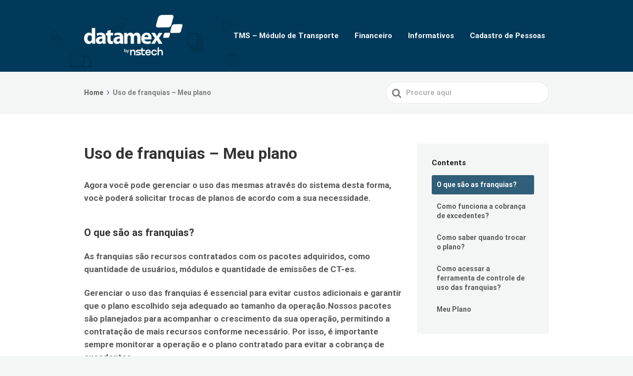

--- FILE ---
content_type: text/html; charset=UTF-8
request_url: https://ajuda.e-login.net/postagem/uso-de-franquias/
body_size: 19723
content:

<!DOCTYPE html>
<html lang="pt-BR">
	<head>
		<meta http-equiv="x-ua-compatible" content="ie=edge">
		<meta charset="UTF-8" />
		<meta name="viewport" content="width=device-width, initial-scale=1">
		<link rel="profile" href="https://gmpg.org/xfn/11" />
		<title>Uso de franquias &#8211; Meu plano &#8211; Ajuda</title>
<meta name='robots' content='max-image-preview:large' />
<link rel="alternate" type="application/rss+xml" title="Feed para Ajuda &raquo;" href="https://ajuda.e-login.net/feed/" />
<link rel="alternate" type="application/rss+xml" title="Feed de comentários para Ajuda &raquo;" href="https://ajuda.e-login.net/comments/feed/" />
<link rel="alternate" type="application/rss+xml" title="Feed de comentários para Ajuda &raquo; Uso de franquias &#8211; Meu plano" href="https://ajuda.e-login.net/postagem/uso-de-franquias/feed/" />
<link rel="alternate" title="oEmbed (JSON)" type="application/json+oembed" href="https://ajuda.e-login.net/wp-json/oembed/1.0/embed?url=https%3A%2F%2Fajuda.e-login.net%2Fpostagem%2Fuso-de-franquias%2F" />
<link rel="alternate" title="oEmbed (XML)" type="text/xml+oembed" href="https://ajuda.e-login.net/wp-json/oembed/1.0/embed?url=https%3A%2F%2Fajuda.e-login.net%2Fpostagem%2Fuso-de-franquias%2F&#038;format=xml" />
<style id='wp-img-auto-sizes-contain-inline-css' type='text/css'>
img:is([sizes=auto i],[sizes^="auto," i]){contain-intrinsic-size:3000px 1500px}
/*# sourceURL=wp-img-auto-sizes-contain-inline-css */
</style>
<style id='wp-emoji-styles-inline-css' type='text/css'>

	img.wp-smiley, img.emoji {
		display: inline !important;
		border: none !important;
		box-shadow: none !important;
		height: 1em !important;
		width: 1em !important;
		margin: 0 0.07em !important;
		vertical-align: -0.1em !important;
		background: none !important;
		padding: 0 !important;
	}
/*# sourceURL=wp-emoji-styles-inline-css */
</style>
<style id='wp-block-library-inline-css' type='text/css'>
:root{--wp-block-synced-color:#7a00df;--wp-block-synced-color--rgb:122,0,223;--wp-bound-block-color:var(--wp-block-synced-color);--wp-editor-canvas-background:#ddd;--wp-admin-theme-color:#007cba;--wp-admin-theme-color--rgb:0,124,186;--wp-admin-theme-color-darker-10:#006ba1;--wp-admin-theme-color-darker-10--rgb:0,107,160.5;--wp-admin-theme-color-darker-20:#005a87;--wp-admin-theme-color-darker-20--rgb:0,90,135;--wp-admin-border-width-focus:2px}@media (min-resolution:192dpi){:root{--wp-admin-border-width-focus:1.5px}}.wp-element-button{cursor:pointer}:root .has-very-light-gray-background-color{background-color:#eee}:root .has-very-dark-gray-background-color{background-color:#313131}:root .has-very-light-gray-color{color:#eee}:root .has-very-dark-gray-color{color:#313131}:root .has-vivid-green-cyan-to-vivid-cyan-blue-gradient-background{background:linear-gradient(135deg,#00d084,#0693e3)}:root .has-purple-crush-gradient-background{background:linear-gradient(135deg,#34e2e4,#4721fb 50%,#ab1dfe)}:root .has-hazy-dawn-gradient-background{background:linear-gradient(135deg,#faaca8,#dad0ec)}:root .has-subdued-olive-gradient-background{background:linear-gradient(135deg,#fafae1,#67a671)}:root .has-atomic-cream-gradient-background{background:linear-gradient(135deg,#fdd79a,#004a59)}:root .has-nightshade-gradient-background{background:linear-gradient(135deg,#330968,#31cdcf)}:root .has-midnight-gradient-background{background:linear-gradient(135deg,#020381,#2874fc)}:root{--wp--preset--font-size--normal:16px;--wp--preset--font-size--huge:42px}.has-regular-font-size{font-size:1em}.has-larger-font-size{font-size:2.625em}.has-normal-font-size{font-size:var(--wp--preset--font-size--normal)}.has-huge-font-size{font-size:var(--wp--preset--font-size--huge)}.has-text-align-center{text-align:center}.has-text-align-left{text-align:left}.has-text-align-right{text-align:right}.has-fit-text{white-space:nowrap!important}#end-resizable-editor-section{display:none}.aligncenter{clear:both}.items-justified-left{justify-content:flex-start}.items-justified-center{justify-content:center}.items-justified-right{justify-content:flex-end}.items-justified-space-between{justify-content:space-between}.screen-reader-text{border:0;clip-path:inset(50%);height:1px;margin:-1px;overflow:hidden;padding:0;position:absolute;width:1px;word-wrap:normal!important}.screen-reader-text:focus{background-color:#ddd;clip-path:none;color:#444;display:block;font-size:1em;height:auto;left:5px;line-height:normal;padding:15px 23px 14px;text-decoration:none;top:5px;width:auto;z-index:100000}html :where(.has-border-color){border-style:solid}html :where([style*=border-top-color]){border-top-style:solid}html :where([style*=border-right-color]){border-right-style:solid}html :where([style*=border-bottom-color]){border-bottom-style:solid}html :where([style*=border-left-color]){border-left-style:solid}html :where([style*=border-width]){border-style:solid}html :where([style*=border-top-width]){border-top-style:solid}html :where([style*=border-right-width]){border-right-style:solid}html :where([style*=border-bottom-width]){border-bottom-style:solid}html :where([style*=border-left-width]){border-left-style:solid}html :where(img[class*=wp-image-]){height:auto;max-width:100%}:where(figure){margin:0 0 1em}html :where(.is-position-sticky){--wp-admin--admin-bar--position-offset:var(--wp-admin--admin-bar--height,0px)}@media screen and (max-width:600px){html :where(.is-position-sticky){--wp-admin--admin-bar--position-offset:0px}}

/*# sourceURL=wp-block-library-inline-css */
</style><style id='wp-block-heading-inline-css' type='text/css'>
h1:where(.wp-block-heading).has-background,h2:where(.wp-block-heading).has-background,h3:where(.wp-block-heading).has-background,h4:where(.wp-block-heading).has-background,h5:where(.wp-block-heading).has-background,h6:where(.wp-block-heading).has-background{padding:1.25em 2.375em}h1.has-text-align-left[style*=writing-mode]:where([style*=vertical-lr]),h1.has-text-align-right[style*=writing-mode]:where([style*=vertical-rl]),h2.has-text-align-left[style*=writing-mode]:where([style*=vertical-lr]),h2.has-text-align-right[style*=writing-mode]:where([style*=vertical-rl]),h3.has-text-align-left[style*=writing-mode]:where([style*=vertical-lr]),h3.has-text-align-right[style*=writing-mode]:where([style*=vertical-rl]),h4.has-text-align-left[style*=writing-mode]:where([style*=vertical-lr]),h4.has-text-align-right[style*=writing-mode]:where([style*=vertical-rl]),h5.has-text-align-left[style*=writing-mode]:where([style*=vertical-lr]),h5.has-text-align-right[style*=writing-mode]:where([style*=vertical-rl]),h6.has-text-align-left[style*=writing-mode]:where([style*=vertical-lr]),h6.has-text-align-right[style*=writing-mode]:where([style*=vertical-rl]){rotate:180deg}
/*# sourceURL=https://ajuda.e-login.net/wp-includes/blocks/heading/style.min.css */
</style>
<style id='wp-block-image-inline-css' type='text/css'>
.wp-block-image>a,.wp-block-image>figure>a{display:inline-block}.wp-block-image img{box-sizing:border-box;height:auto;max-width:100%;vertical-align:bottom}@media not (prefers-reduced-motion){.wp-block-image img.hide{visibility:hidden}.wp-block-image img.show{animation:show-content-image .4s}}.wp-block-image[style*=border-radius] img,.wp-block-image[style*=border-radius]>a{border-radius:inherit}.wp-block-image.has-custom-border img{box-sizing:border-box}.wp-block-image.aligncenter{text-align:center}.wp-block-image.alignfull>a,.wp-block-image.alignwide>a{width:100%}.wp-block-image.alignfull img,.wp-block-image.alignwide img{height:auto;width:100%}.wp-block-image .aligncenter,.wp-block-image .alignleft,.wp-block-image .alignright,.wp-block-image.aligncenter,.wp-block-image.alignleft,.wp-block-image.alignright{display:table}.wp-block-image .aligncenter>figcaption,.wp-block-image .alignleft>figcaption,.wp-block-image .alignright>figcaption,.wp-block-image.aligncenter>figcaption,.wp-block-image.alignleft>figcaption,.wp-block-image.alignright>figcaption{caption-side:bottom;display:table-caption}.wp-block-image .alignleft{float:left;margin:.5em 1em .5em 0}.wp-block-image .alignright{float:right;margin:.5em 0 .5em 1em}.wp-block-image .aligncenter{margin-left:auto;margin-right:auto}.wp-block-image :where(figcaption){margin-bottom:1em;margin-top:.5em}.wp-block-image.is-style-circle-mask img{border-radius:9999px}@supports ((-webkit-mask-image:none) or (mask-image:none)) or (-webkit-mask-image:none){.wp-block-image.is-style-circle-mask img{border-radius:0;-webkit-mask-image:url('data:image/svg+xml;utf8,<svg viewBox="0 0 100 100" xmlns="http://www.w3.org/2000/svg"><circle cx="50" cy="50" r="50"/></svg>');mask-image:url('data:image/svg+xml;utf8,<svg viewBox="0 0 100 100" xmlns="http://www.w3.org/2000/svg"><circle cx="50" cy="50" r="50"/></svg>');mask-mode:alpha;-webkit-mask-position:center;mask-position:center;-webkit-mask-repeat:no-repeat;mask-repeat:no-repeat;-webkit-mask-size:contain;mask-size:contain}}:root :where(.wp-block-image.is-style-rounded img,.wp-block-image .is-style-rounded img){border-radius:9999px}.wp-block-image figure{margin:0}.wp-lightbox-container{display:flex;flex-direction:column;position:relative}.wp-lightbox-container img{cursor:zoom-in}.wp-lightbox-container img:hover+button{opacity:1}.wp-lightbox-container button{align-items:center;backdrop-filter:blur(16px) saturate(180%);background-color:#5a5a5a40;border:none;border-radius:4px;cursor:zoom-in;display:flex;height:20px;justify-content:center;opacity:0;padding:0;position:absolute;right:16px;text-align:center;top:16px;width:20px;z-index:100}@media not (prefers-reduced-motion){.wp-lightbox-container button{transition:opacity .2s ease}}.wp-lightbox-container button:focus-visible{outline:3px auto #5a5a5a40;outline:3px auto -webkit-focus-ring-color;outline-offset:3px}.wp-lightbox-container button:hover{cursor:pointer;opacity:1}.wp-lightbox-container button:focus{opacity:1}.wp-lightbox-container button:focus,.wp-lightbox-container button:hover,.wp-lightbox-container button:not(:hover):not(:active):not(.has-background){background-color:#5a5a5a40;border:none}.wp-lightbox-overlay{box-sizing:border-box;cursor:zoom-out;height:100vh;left:0;overflow:hidden;position:fixed;top:0;visibility:hidden;width:100%;z-index:100000}.wp-lightbox-overlay .close-button{align-items:center;cursor:pointer;display:flex;justify-content:center;min-height:40px;min-width:40px;padding:0;position:absolute;right:calc(env(safe-area-inset-right) + 16px);top:calc(env(safe-area-inset-top) + 16px);z-index:5000000}.wp-lightbox-overlay .close-button:focus,.wp-lightbox-overlay .close-button:hover,.wp-lightbox-overlay .close-button:not(:hover):not(:active):not(.has-background){background:none;border:none}.wp-lightbox-overlay .lightbox-image-container{height:var(--wp--lightbox-container-height);left:50%;overflow:hidden;position:absolute;top:50%;transform:translate(-50%,-50%);transform-origin:top left;width:var(--wp--lightbox-container-width);z-index:9999999999}.wp-lightbox-overlay .wp-block-image{align-items:center;box-sizing:border-box;display:flex;height:100%;justify-content:center;margin:0;position:relative;transform-origin:0 0;width:100%;z-index:3000000}.wp-lightbox-overlay .wp-block-image img{height:var(--wp--lightbox-image-height);min-height:var(--wp--lightbox-image-height);min-width:var(--wp--lightbox-image-width);width:var(--wp--lightbox-image-width)}.wp-lightbox-overlay .wp-block-image figcaption{display:none}.wp-lightbox-overlay button{background:none;border:none}.wp-lightbox-overlay .scrim{background-color:#fff;height:100%;opacity:.9;position:absolute;width:100%;z-index:2000000}.wp-lightbox-overlay.active{visibility:visible}@media not (prefers-reduced-motion){.wp-lightbox-overlay.active{animation:turn-on-visibility .25s both}.wp-lightbox-overlay.active img{animation:turn-on-visibility .35s both}.wp-lightbox-overlay.show-closing-animation:not(.active){animation:turn-off-visibility .35s both}.wp-lightbox-overlay.show-closing-animation:not(.active) img{animation:turn-off-visibility .25s both}.wp-lightbox-overlay.zoom.active{animation:none;opacity:1;visibility:visible}.wp-lightbox-overlay.zoom.active .lightbox-image-container{animation:lightbox-zoom-in .4s}.wp-lightbox-overlay.zoom.active .lightbox-image-container img{animation:none}.wp-lightbox-overlay.zoom.active .scrim{animation:turn-on-visibility .4s forwards}.wp-lightbox-overlay.zoom.show-closing-animation:not(.active){animation:none}.wp-lightbox-overlay.zoom.show-closing-animation:not(.active) .lightbox-image-container{animation:lightbox-zoom-out .4s}.wp-lightbox-overlay.zoom.show-closing-animation:not(.active) .lightbox-image-container img{animation:none}.wp-lightbox-overlay.zoom.show-closing-animation:not(.active) .scrim{animation:turn-off-visibility .4s forwards}}@keyframes show-content-image{0%{visibility:hidden}99%{visibility:hidden}to{visibility:visible}}@keyframes turn-on-visibility{0%{opacity:0}to{opacity:1}}@keyframes turn-off-visibility{0%{opacity:1;visibility:visible}99%{opacity:0;visibility:visible}to{opacity:0;visibility:hidden}}@keyframes lightbox-zoom-in{0%{transform:translate(calc((-100vw + var(--wp--lightbox-scrollbar-width))/2 + var(--wp--lightbox-initial-left-position)),calc(-50vh + var(--wp--lightbox-initial-top-position))) scale(var(--wp--lightbox-scale))}to{transform:translate(-50%,-50%) scale(1)}}@keyframes lightbox-zoom-out{0%{transform:translate(-50%,-50%) scale(1);visibility:visible}99%{visibility:visible}to{transform:translate(calc((-100vw + var(--wp--lightbox-scrollbar-width))/2 + var(--wp--lightbox-initial-left-position)),calc(-50vh + var(--wp--lightbox-initial-top-position))) scale(var(--wp--lightbox-scale));visibility:hidden}}
/*# sourceURL=https://ajuda.e-login.net/wp-includes/blocks/image/style.min.css */
</style>
<style id='wp-block-image-theme-inline-css' type='text/css'>
:root :where(.wp-block-image figcaption){color:#555;font-size:13px;text-align:center}.is-dark-theme :root :where(.wp-block-image figcaption){color:#ffffffa6}.wp-block-image{margin:0 0 1em}
/*# sourceURL=https://ajuda.e-login.net/wp-includes/blocks/image/theme.min.css */
</style>
<style id='wp-block-list-inline-css' type='text/css'>
ol,ul{box-sizing:border-box}:root :where(.wp-block-list.has-background){padding:1.25em 2.375em}
/*# sourceURL=https://ajuda.e-login.net/wp-includes/blocks/list/style.min.css */
</style>
<style id='wp-block-paragraph-inline-css' type='text/css'>
.is-small-text{font-size:.875em}.is-regular-text{font-size:1em}.is-large-text{font-size:2.25em}.is-larger-text{font-size:3em}.has-drop-cap:not(:focus):first-letter{float:left;font-size:8.4em;font-style:normal;font-weight:100;line-height:.68;margin:.05em .1em 0 0;text-transform:uppercase}body.rtl .has-drop-cap:not(:focus):first-letter{float:none;margin-left:.1em}p.has-drop-cap.has-background{overflow:hidden}:root :where(p.has-background){padding:1.25em 2.375em}:where(p.has-text-color:not(.has-link-color)) a{color:inherit}p.has-text-align-left[style*="writing-mode:vertical-lr"],p.has-text-align-right[style*="writing-mode:vertical-rl"]{rotate:180deg}
/*# sourceURL=https://ajuda.e-login.net/wp-includes/blocks/paragraph/style.min.css */
</style>
<style id='global-styles-inline-css' type='text/css'>
:root{--wp--preset--aspect-ratio--square: 1;--wp--preset--aspect-ratio--4-3: 4/3;--wp--preset--aspect-ratio--3-4: 3/4;--wp--preset--aspect-ratio--3-2: 3/2;--wp--preset--aspect-ratio--2-3: 2/3;--wp--preset--aspect-ratio--16-9: 16/9;--wp--preset--aspect-ratio--9-16: 9/16;--wp--preset--color--black: #000000;--wp--preset--color--cyan-bluish-gray: #abb8c3;--wp--preset--color--white: #fff;--wp--preset--color--pale-pink: #f78da7;--wp--preset--color--vivid-red: #cf2e2e;--wp--preset--color--luminous-vivid-orange: #ff6900;--wp--preset--color--luminous-vivid-amber: #fcb900;--wp--preset--color--light-green-cyan: #7bdcb5;--wp--preset--color--vivid-green-cyan: #00d084;--wp--preset--color--pale-cyan-blue: #8ed1fc;--wp--preset--color--vivid-cyan-blue: #0693e3;--wp--preset--color--vivid-purple: #9b51e0;--wp--preset--color--dark-gray: #28303D;--wp--preset--color--gray: #39414D;--wp--preset--color--theme-default: #003959;--wp--preset--color--blue: #0069e4;--wp--preset--color--purple: #5749a0;--wp--preset--color--orange: #f0644a;--wp--preset--color--green: #46a162;--wp--preset--color--pale-blue: #7994be;--wp--preset--gradient--vivid-cyan-blue-to-vivid-purple: linear-gradient(135deg,rgb(6,147,227) 0%,rgb(155,81,224) 100%);--wp--preset--gradient--light-green-cyan-to-vivid-green-cyan: linear-gradient(135deg,rgb(122,220,180) 0%,rgb(0,208,130) 100%);--wp--preset--gradient--luminous-vivid-amber-to-luminous-vivid-orange: linear-gradient(135deg,rgb(252,185,0) 0%,rgb(255,105,0) 100%);--wp--preset--gradient--luminous-vivid-orange-to-vivid-red: linear-gradient(135deg,rgb(255,105,0) 0%,rgb(207,46,46) 100%);--wp--preset--gradient--very-light-gray-to-cyan-bluish-gray: linear-gradient(135deg,rgb(238,238,238) 0%,rgb(169,184,195) 100%);--wp--preset--gradient--cool-to-warm-spectrum: linear-gradient(135deg,rgb(74,234,220) 0%,rgb(151,120,209) 20%,rgb(207,42,186) 40%,rgb(238,44,130) 60%,rgb(251,105,98) 80%,rgb(254,248,76) 100%);--wp--preset--gradient--blush-light-purple: linear-gradient(135deg,rgb(255,206,236) 0%,rgb(152,150,240) 100%);--wp--preset--gradient--blush-bordeaux: linear-gradient(135deg,rgb(254,205,165) 0%,rgb(254,45,45) 50%,rgb(107,0,62) 100%);--wp--preset--gradient--luminous-dusk: linear-gradient(135deg,rgb(255,203,112) 0%,rgb(199,81,192) 50%,rgb(65,88,208) 100%);--wp--preset--gradient--pale-ocean: linear-gradient(135deg,rgb(255,245,203) 0%,rgb(182,227,212) 50%,rgb(51,167,181) 100%);--wp--preset--gradient--electric-grass: linear-gradient(135deg,rgb(202,248,128) 0%,rgb(113,206,126) 100%);--wp--preset--gradient--midnight: linear-gradient(135deg,rgb(2,3,129) 0%,rgb(40,116,252) 100%);--wp--preset--font-size--small: 13px;--wp--preset--font-size--medium: 20px;--wp--preset--font-size--large: 36px;--wp--preset--font-size--x-large: 42px;--wp--preset--spacing--20: 0.44rem;--wp--preset--spacing--30: 0.67rem;--wp--preset--spacing--40: 1rem;--wp--preset--spacing--50: 1.5rem;--wp--preset--spacing--60: 2.25rem;--wp--preset--spacing--70: 3.38rem;--wp--preset--spacing--80: 5.06rem;--wp--preset--shadow--natural: 6px 6px 9px rgba(0, 0, 0, 0.2);--wp--preset--shadow--deep: 12px 12px 50px rgba(0, 0, 0, 0.4);--wp--preset--shadow--sharp: 6px 6px 0px rgba(0, 0, 0, 0.2);--wp--preset--shadow--outlined: 6px 6px 0px -3px rgb(255, 255, 255), 6px 6px rgb(0, 0, 0);--wp--preset--shadow--crisp: 6px 6px 0px rgb(0, 0, 0);}:where(.is-layout-flex){gap: 0.5em;}:where(.is-layout-grid){gap: 0.5em;}body .is-layout-flex{display: flex;}.is-layout-flex{flex-wrap: wrap;align-items: center;}.is-layout-flex > :is(*, div){margin: 0;}body .is-layout-grid{display: grid;}.is-layout-grid > :is(*, div){margin: 0;}:where(.wp-block-columns.is-layout-flex){gap: 2em;}:where(.wp-block-columns.is-layout-grid){gap: 2em;}:where(.wp-block-post-template.is-layout-flex){gap: 1.25em;}:where(.wp-block-post-template.is-layout-grid){gap: 1.25em;}.has-black-color{color: var(--wp--preset--color--black) !important;}.has-cyan-bluish-gray-color{color: var(--wp--preset--color--cyan-bluish-gray) !important;}.has-white-color{color: var(--wp--preset--color--white) !important;}.has-pale-pink-color{color: var(--wp--preset--color--pale-pink) !important;}.has-vivid-red-color{color: var(--wp--preset--color--vivid-red) !important;}.has-luminous-vivid-orange-color{color: var(--wp--preset--color--luminous-vivid-orange) !important;}.has-luminous-vivid-amber-color{color: var(--wp--preset--color--luminous-vivid-amber) !important;}.has-light-green-cyan-color{color: var(--wp--preset--color--light-green-cyan) !important;}.has-vivid-green-cyan-color{color: var(--wp--preset--color--vivid-green-cyan) !important;}.has-pale-cyan-blue-color{color: var(--wp--preset--color--pale-cyan-blue) !important;}.has-vivid-cyan-blue-color{color: var(--wp--preset--color--vivid-cyan-blue) !important;}.has-vivid-purple-color{color: var(--wp--preset--color--vivid-purple) !important;}.has-black-background-color{background-color: var(--wp--preset--color--black) !important;}.has-cyan-bluish-gray-background-color{background-color: var(--wp--preset--color--cyan-bluish-gray) !important;}.has-white-background-color{background-color: var(--wp--preset--color--white) !important;}.has-pale-pink-background-color{background-color: var(--wp--preset--color--pale-pink) !important;}.has-vivid-red-background-color{background-color: var(--wp--preset--color--vivid-red) !important;}.has-luminous-vivid-orange-background-color{background-color: var(--wp--preset--color--luminous-vivid-orange) !important;}.has-luminous-vivid-amber-background-color{background-color: var(--wp--preset--color--luminous-vivid-amber) !important;}.has-light-green-cyan-background-color{background-color: var(--wp--preset--color--light-green-cyan) !important;}.has-vivid-green-cyan-background-color{background-color: var(--wp--preset--color--vivid-green-cyan) !important;}.has-pale-cyan-blue-background-color{background-color: var(--wp--preset--color--pale-cyan-blue) !important;}.has-vivid-cyan-blue-background-color{background-color: var(--wp--preset--color--vivid-cyan-blue) !important;}.has-vivid-purple-background-color{background-color: var(--wp--preset--color--vivid-purple) !important;}.has-black-border-color{border-color: var(--wp--preset--color--black) !important;}.has-cyan-bluish-gray-border-color{border-color: var(--wp--preset--color--cyan-bluish-gray) !important;}.has-white-border-color{border-color: var(--wp--preset--color--white) !important;}.has-pale-pink-border-color{border-color: var(--wp--preset--color--pale-pink) !important;}.has-vivid-red-border-color{border-color: var(--wp--preset--color--vivid-red) !important;}.has-luminous-vivid-orange-border-color{border-color: var(--wp--preset--color--luminous-vivid-orange) !important;}.has-luminous-vivid-amber-border-color{border-color: var(--wp--preset--color--luminous-vivid-amber) !important;}.has-light-green-cyan-border-color{border-color: var(--wp--preset--color--light-green-cyan) !important;}.has-vivid-green-cyan-border-color{border-color: var(--wp--preset--color--vivid-green-cyan) !important;}.has-pale-cyan-blue-border-color{border-color: var(--wp--preset--color--pale-cyan-blue) !important;}.has-vivid-cyan-blue-border-color{border-color: var(--wp--preset--color--vivid-cyan-blue) !important;}.has-vivid-purple-border-color{border-color: var(--wp--preset--color--vivid-purple) !important;}.has-vivid-cyan-blue-to-vivid-purple-gradient-background{background: var(--wp--preset--gradient--vivid-cyan-blue-to-vivid-purple) !important;}.has-light-green-cyan-to-vivid-green-cyan-gradient-background{background: var(--wp--preset--gradient--light-green-cyan-to-vivid-green-cyan) !important;}.has-luminous-vivid-amber-to-luminous-vivid-orange-gradient-background{background: var(--wp--preset--gradient--luminous-vivid-amber-to-luminous-vivid-orange) !important;}.has-luminous-vivid-orange-to-vivid-red-gradient-background{background: var(--wp--preset--gradient--luminous-vivid-orange-to-vivid-red) !important;}.has-very-light-gray-to-cyan-bluish-gray-gradient-background{background: var(--wp--preset--gradient--very-light-gray-to-cyan-bluish-gray) !important;}.has-cool-to-warm-spectrum-gradient-background{background: var(--wp--preset--gradient--cool-to-warm-spectrum) !important;}.has-blush-light-purple-gradient-background{background: var(--wp--preset--gradient--blush-light-purple) !important;}.has-blush-bordeaux-gradient-background{background: var(--wp--preset--gradient--blush-bordeaux) !important;}.has-luminous-dusk-gradient-background{background: var(--wp--preset--gradient--luminous-dusk) !important;}.has-pale-ocean-gradient-background{background: var(--wp--preset--gradient--pale-ocean) !important;}.has-electric-grass-gradient-background{background: var(--wp--preset--gradient--electric-grass) !important;}.has-midnight-gradient-background{background: var(--wp--preset--gradient--midnight) !important;}.has-small-font-size{font-size: var(--wp--preset--font-size--small) !important;}.has-medium-font-size{font-size: var(--wp--preset--font-size--medium) !important;}.has-large-font-size{font-size: var(--wp--preset--font-size--large) !important;}.has-x-large-font-size{font-size: var(--wp--preset--font-size--x-large) !important;}
/*# sourceURL=global-styles-inline-css */
</style>

<style id='classic-theme-styles-inline-css' type='text/css'>
/*! This file is auto-generated */
.wp-block-button__link{color:#fff;background-color:#32373c;border-radius:9999px;box-shadow:none;text-decoration:none;padding:calc(.667em + 2px) calc(1.333em + 2px);font-size:1.125em}.wp-block-file__button{background:#32373c;color:#fff;text-decoration:none}
/*# sourceURL=/wp-includes/css/classic-themes.min.css */
</style>
<link rel='stylesheet' id='wp-components-css' href='https://ajuda.e-login.net/wp-includes/css/dist/components/style.min.css?ver=6.9' type='text/css' media='all' />
<link rel='stylesheet' id='wp-preferences-css' href='https://ajuda.e-login.net/wp-includes/css/dist/preferences/style.min.css?ver=6.9' type='text/css' media='all' />
<link rel='stylesheet' id='wp-block-editor-css' href='https://ajuda.e-login.net/wp-includes/css/dist/block-editor/style.min.css?ver=6.9' type='text/css' media='all' />
<link rel='stylesheet' id='wp-reusable-blocks-css' href='https://ajuda.e-login.net/wp-includes/css/dist/reusable-blocks/style.min.css?ver=6.9' type='text/css' media='all' />
<link rel='stylesheet' id='wp-patterns-css' href='https://ajuda.e-login.net/wp-includes/css/dist/patterns/style.min.css?ver=6.9' type='text/css' media='all' />
<link rel='stylesheet' id='wp-editor-css' href='https://ajuda.e-login.net/wp-includes/css/dist/editor/style.min.css?ver=6.9' type='text/css' media='all' />
<link rel='stylesheet' id='ht-blocks-modules-styles-css' href='https://ajuda.e-login.net/wp-content/plugins/heroic-blocks/dist/css/ht-blocks-modules-styles.css?ver=1671192833' type='text/css' media='all' />
<link rel='stylesheet' id='fancybox-for-wp-css' href='https://ajuda.e-login.net/wp-content/plugins/fancybox-for-wordpress/assets/css/fancybox.css?ver=1.3.4' type='text/css' media='all' />
<link rel='stylesheet' id='ppress-frontend-css' href='https://ajuda.e-login.net/wp-content/plugins/wp-user-avatar/assets/css/frontend.min.css?ver=4.16.8' type='text/css' media='all' />
<link rel='stylesheet' id='ppress-flatpickr-css' href='https://ajuda.e-login.net/wp-content/plugins/wp-user-avatar/assets/flatpickr/flatpickr.min.css?ver=4.16.8' type='text/css' media='all' />
<link rel='stylesheet' id='ppress-select2-css' href='https://ajuda.e-login.net/wp-content/plugins/wp-user-avatar/assets/select2/select2.min.css?ver=6.9' type='text/css' media='all' />
<link rel='stylesheet' id='ht-theme-style-css' href='https://ajuda.e-login.net/wp-content/themes/knowall/css/style.css?ver=1.15.4' type='text/css' media='all' />
<script type="text/javascript" src="https://ajuda.e-login.net/wp-includes/js/jquery/jquery.min.js?ver=3.7.1" id="jquery-core-js"></script>
<script type="text/javascript" src="https://ajuda.e-login.net/wp-includes/js/jquery/jquery-migrate.min.js?ver=3.4.1" id="jquery-migrate-js"></script>
<script type="text/javascript" src="https://ajuda.e-login.net/wp-content/plugins/fancybox-for-wordpress/assets/js/purify.min.js?ver=1.3.4" id="purify-js"></script>
<script type="text/javascript" src="https://ajuda.e-login.net/wp-content/plugins/fancybox-for-wordpress/assets/js/jquery.fancybox.js?ver=1.3.4" id="fancybox-for-wp-js"></script>
<script type="text/javascript" src="https://ajuda.e-login.net/wp-content/plugins/wp-user-avatar/assets/flatpickr/flatpickr.min.js?ver=4.16.8" id="ppress-flatpickr-js"></script>
<script type="text/javascript" src="https://ajuda.e-login.net/wp-content/plugins/wp-user-avatar/assets/select2/select2.min.js?ver=4.16.8" id="ppress-select2-js"></script>
<link rel="https://api.w.org/" href="https://ajuda.e-login.net/wp-json/" /><link rel="alternate" title="JSON" type="application/json" href="https://ajuda.e-login.net/wp-json/wp/v2/ht-kb/8674" /><link rel="EditURI" type="application/rsd+xml" title="RSD" href="https://ajuda.e-login.net/xmlrpc.php?rsd" />
<meta name="generator" content="WordPress 6.9" />
<link rel="canonical" href="https://ajuda.e-login.net/postagem/uso-de-franquias/" />
<link rel='shortlink' href='https://ajuda.e-login.net/?p=8674' />

<!-- Fancybox for WordPress v3.3.7 -->
<style type="text/css">
	.fancybox-slide--image .fancybox-content{background-color: #FFFFFF}div.fancybox-caption{display:none !important;}
	
	img.fancybox-image{border-width:10px;border-color:#FFFFFF;border-style:solid;}
	div.fancybox-bg{background-color:rgba(102,102,102,0.3);opacity:1 !important;}div.fancybox-content{border-color:#FFFFFF}
	div#fancybox-title{background-color:#FFFFFF}
	div.fancybox-content{background-color:#FFFFFF}
	div#fancybox-title-inside{color:#333333}
	
	
	
	div.fancybox-caption p.caption-title{display:inline-block}
	div.fancybox-caption p.caption-title{font-size:14px}
	div.fancybox-caption p.caption-title{color:#333333}
	div.fancybox-caption {color:#333333}div.fancybox-caption p.caption-title {background:#fff; width:auto;padding:10px 30px;}div.fancybox-content p.caption-title{color:#333333;margin: 0;padding: 5px 0;}body.fancybox-active .fancybox-container .fancybox-stage .fancybox-content .fancybox-close-small{display:block;}
</style><script type="text/javascript">
	jQuery(function () {

		var mobileOnly = false;
		
		if (mobileOnly) {
			return;
		}

		jQuery.fn.getTitle = function () { // Copy the title of every IMG tag and add it to its parent A so that fancybox can show titles
			var arr = jQuery("a[data-fancybox]");jQuery.each(arr, function() {var title = jQuery(this).children("img").attr("title") || '';var figCaptionHtml = jQuery(this).next("figcaption").html() || '';var processedCaption = figCaptionHtml;if (figCaptionHtml.length && typeof DOMPurify === 'function') {processedCaption = DOMPurify.sanitize(figCaptionHtml, {USE_PROFILES: {html: true}});} else if (figCaptionHtml.length) {processedCaption = jQuery("<div>").text(figCaptionHtml).html();}var newTitle = title;if (processedCaption.length) {newTitle = title.length ? title + " " + processedCaption : processedCaption;}if (newTitle.length) {jQuery(this).attr("title", newTitle);}});		}

		// Supported file extensions

				var thumbnails = jQuery("a:has(img)").not(".nolightbox").not('.envira-gallery-link').not('.ngg-simplelightbox').filter(function () {
			return /\.(jpe?g|png|gif|mp4|webp|bmp|pdf)(\?[^/]*)*$/i.test(jQuery(this).attr('href'))
		});
		

		// Add data-type iframe for links that are not images or videos.
		var iframeLinks = jQuery('.fancyboxforwp').filter(function () {
			return !/\.(jpe?g|png|gif|mp4|webp|bmp|pdf)(\?[^/]*)*$/i.test(jQuery(this).attr('href'))
		}).filter(function () {
			return !/vimeo|youtube/i.test(jQuery(this).attr('href'))
		});
		iframeLinks.attr({"data-type": "iframe"}).getTitle();

				// Gallery All
		thumbnails.addClass("fancyboxforwp").attr("data-fancybox", "gallery").getTitle();
		iframeLinks.attr({"data-fancybox": "gallery"}).getTitle();

		// Gallery type NONE
		
		// Call fancybox and apply it on any link with a rel atribute that starts with "fancybox", with the options set on the admin panel
		jQuery("a.fancyboxforwp").fancyboxforwp({
			loop: false,
			smallBtn: true,
			zoomOpacity: "auto",
			animationEffect: "fade",
			animationDuration: 500,
			transitionEffect: "fade",
			transitionDuration: "300",
			overlayShow: true,
			overlayOpacity: "0.3",
			titleShow: true,
			titlePosition: "inside",
			keyboard: true,
			showCloseButton: true,
			arrows: true,
			clickContent:false,
			clickSlide: "close",
			mobile: {
				clickContent: function (current, event) {
					return current.type === "image" ? "toggleControls" : false;
				},
				clickSlide: function (current, event) {
					return current.type === "image" ? "close" : "close";
				},
			},
			wheel: false,
			toolbar: true,
			preventCaptionOverlap: true,
			onInit: function() { },			onDeactivate
	: function() { },		beforeClose: function() { },			afterShow: function(instance) { jQuery( ".fancybox-image" ).on("click", function( ){ ( instance.isScaledDown() ) ? instance.scaleToActual() : instance.scaleToFit() }) },				afterClose: function() { },					caption : function( instance, item ) {var title = "";if("undefined" != typeof jQuery(this).context ){var title = jQuery(this).context.title;} else { var title = ("undefined" != typeof jQuery(this).attr("title")) ? jQuery(this).attr("title") : false;}var caption = jQuery(this).data('caption') || '';if ( item.type === 'image' && title.length ) {caption = (caption.length ? caption + '<br />' : '') + '<p class="caption-title">'+jQuery("<div>").text(title).html()+'</p>' ;}if (typeof DOMPurify === "function" && caption.length) { return DOMPurify.sanitize(caption, {USE_PROFILES: {html: true}}); } else { return jQuery("<div>").text(caption).html(); }},
		afterLoad : function( instance, current ) {var captionContent = current.opts.caption || '';var sanitizedCaptionString = '';if (typeof DOMPurify === 'function' && captionContent.length) {sanitizedCaptionString = DOMPurify.sanitize(captionContent, {USE_PROFILES: {html: true}});} else if (captionContent.length) { sanitizedCaptionString = jQuery("<div>").text(captionContent).html();}if (sanitizedCaptionString.length) { current.$content.append(jQuery('<div class=\"fancybox-custom-caption inside-caption\" style=\" position: absolute;left:0;right:0;color:#000;margin:0 auto;bottom:0;text-align:center;background-color:#FFFFFF \"></div>').html(sanitizedCaptionString)); }},
			})
		;

			})
</script>
<!-- END Fancybox for WordPress -->
<!-- HKB CSS Variables --><style>:root {--hkb-main-container-width: 1200px;--hkb-link-color: #2358a1;--hkb-link-color-hover: #2861b0;--hkb-header-style-bg: #2358a1;--hkb-header-style-graddir: 90deg;--hkb-header-style-grad1: #2358a1;--hkb-header-style-grad2: #2358a1;--hkb-header-text-color: #ffffff;}</style><meta name="generator" content="Heroic Knowledge Base v3.9.1" />
<meta name="generator" content="KnowAll v1.15.4" />
<link rel="icon" href="https://ajuda.e-login.net/wp-content/uploads/2020/05/icon-57-50x50.png" sizes="32x32" />
<link rel="icon" href="https://ajuda.e-login.net/wp-content/uploads/2020/05/icon-57.png" sizes="192x192" />
<link rel="apple-touch-icon" href="https://ajuda.e-login.net/wp-content/uploads/2020/05/icon-57.png" />
<meta name="msapplication-TileImage" content="https://ajuda.e-login.net/wp-content/uploads/2020/05/icon-57.png" />
<style id="kirki-inline-styles">.site-header{background-image:url("https://ajuda.e-login.net/wp-content/uploads/2020/05/knowall-headoverlay.png");background-color:#003959;background-repeat:no-repeat;background-position:left top;background-attachment:scroll;-webkit-background-size:contain;-moz-background-size:contain;-ms-background-size:contain;-o-background-size:contain;background-size:contain;}.site-header .site-header__title, .nav-header ul li a{color:#fff;}.nav-header .nav-header__mtoggle span, .nav-header .nav-header__mtoggle span::before, .nav-header .nav-header__mtoggle span::after{background:#fff;}a{color:#003959;}input[type="reset"], input[type="submit"], input[type="button"], .hkb-article__content ol li:before, .hkb-article__content ul li:before, .hkb_widget_exit__btn{background:#003959;}.hkb-breadcrumbs__icon{fill:#003959;}.hkb-article__title a:hover, .hkb-article__link:hover h2, .ht-post__title a:hover, .hkb-category .hkb-category__articlelist a{color:#003959;}.hkb-article-attachment__icon{fill:#003959;}a:hover, .hkb-category .hkb-category__articlelist a:hover{color:#003959;}button:hover, input[type="reset"]:hover, input[type="submit"]:hover, input[type="button"]:hover, .ht-transferbox__btn:hover{background:#003959;}.ht-container{max-width:1000px;}.ht-sitecontainer--boxed{max-width:1000px;}h1, h2, h3, h4, h5, h6{font-family:Roboto;font-weight:700;text-transform:none;color:#333333;}body, input, optgroup, select, textarea, p{font-family:Roboto;font-size:17px;font-weight:400;line-height:1.55;color:#595959;}.hkb-category .hkb-category__iconwrap, .ht-categoryheader .hkb-category__iconwrap{flex-basis:40px;min-width:40px;}.hkb-category .hkb-category__iconwrap img, .ht-categoryheader .hkb-category__iconwrap img{max-width:40px;}.hkb-category .hkb-category__iconwrap img, .ht-categoryheader .hkb-category__iconwrap img, .hkb-category .hkb-category__iconwrap, .ht-categoryheader .hkb-category__iconwrap, .ht-categoryheader .hkb-category__iconwrap svg{max-height:40px;}.nav-header > ul > li.menu-item-has-children > a::after {background-image: url("data:image/svg+xml,%3Csvg xmlns='http://www.w3.org/2000/svg' viewBox='0 0 34.1 19' fill='%23ffffff'%3E%3Cpath d='M17 19c-0.5 0-1-0.2-1.4-0.6L0.6 3.4c-0.8-0.8-0.8-2 0-2.8 0.8-0.8 2-0.8 2.8 0L17 14.2 30.7 0.6c0.8-0.8 2-0.8 2.8 0 0.8 0.8 0.8 2 0 2.8L18.4 18.4C18 18.8 17.5 19 17 19z'/%3E%3C/svg%3E");}.ht-container, .ht-sitecontainer--boxed { max-width: 1000px }.hkb-category .hkb-category__link { border-bottom: 1px solid #e6e6e6; } .hkb-category.hkb-category--witharticles { border-bottom: 1px solid #e6e6e6; }.hkb_widget_toc ol li.active > a { background: rgba( 0 ,57, 89, 0.8); } .colFone{
    padding:0 15px 0 15px;
  }

  .footerSuporte{
      width:100%;
  }

.divCentralizada{
    margin: 0 auto;
    display: flex;
    flex-direction: column;
		align-content: center;
		align-items:center;
  }/* cyrillic-ext */
@font-face {
  font-family: 'Roboto';
  font-style: normal;
  font-weight: 400;
  font-stretch: normal;
  font-display: swap;
  src: url(https://ajuda.e-login.net/wp-content/fonts/roboto/font) format('woff');
  unicode-range: U+0460-052F, U+1C80-1C8A, U+20B4, U+2DE0-2DFF, U+A640-A69F, U+FE2E-FE2F;
}
/* cyrillic */
@font-face {
  font-family: 'Roboto';
  font-style: normal;
  font-weight: 400;
  font-stretch: normal;
  font-display: swap;
  src: url(https://ajuda.e-login.net/wp-content/fonts/roboto/font) format('woff');
  unicode-range: U+0301, U+0400-045F, U+0490-0491, U+04B0-04B1, U+2116;
}
/* greek-ext */
@font-face {
  font-family: 'Roboto';
  font-style: normal;
  font-weight: 400;
  font-stretch: normal;
  font-display: swap;
  src: url(https://ajuda.e-login.net/wp-content/fonts/roboto/font) format('woff');
  unicode-range: U+1F00-1FFF;
}
/* greek */
@font-face {
  font-family: 'Roboto';
  font-style: normal;
  font-weight: 400;
  font-stretch: normal;
  font-display: swap;
  src: url(https://ajuda.e-login.net/wp-content/fonts/roboto/font) format('woff');
  unicode-range: U+0370-0377, U+037A-037F, U+0384-038A, U+038C, U+038E-03A1, U+03A3-03FF;
}
/* math */
@font-face {
  font-family: 'Roboto';
  font-style: normal;
  font-weight: 400;
  font-stretch: normal;
  font-display: swap;
  src: url(https://ajuda.e-login.net/wp-content/fonts/roboto/font) format('woff');
  unicode-range: U+0302-0303, U+0305, U+0307-0308, U+0310, U+0312, U+0315, U+031A, U+0326-0327, U+032C, U+032F-0330, U+0332-0333, U+0338, U+033A, U+0346, U+034D, U+0391-03A1, U+03A3-03A9, U+03B1-03C9, U+03D1, U+03D5-03D6, U+03F0-03F1, U+03F4-03F5, U+2016-2017, U+2034-2038, U+203C, U+2040, U+2043, U+2047, U+2050, U+2057, U+205F, U+2070-2071, U+2074-208E, U+2090-209C, U+20D0-20DC, U+20E1, U+20E5-20EF, U+2100-2112, U+2114-2115, U+2117-2121, U+2123-214F, U+2190, U+2192, U+2194-21AE, U+21B0-21E5, U+21F1-21F2, U+21F4-2211, U+2213-2214, U+2216-22FF, U+2308-230B, U+2310, U+2319, U+231C-2321, U+2336-237A, U+237C, U+2395, U+239B-23B7, U+23D0, U+23DC-23E1, U+2474-2475, U+25AF, U+25B3, U+25B7, U+25BD, U+25C1, U+25CA, U+25CC, U+25FB, U+266D-266F, U+27C0-27FF, U+2900-2AFF, U+2B0E-2B11, U+2B30-2B4C, U+2BFE, U+3030, U+FF5B, U+FF5D, U+1D400-1D7FF, U+1EE00-1EEFF;
}
/* symbols */
@font-face {
  font-family: 'Roboto';
  font-style: normal;
  font-weight: 400;
  font-stretch: normal;
  font-display: swap;
  src: url(https://ajuda.e-login.net/wp-content/fonts/roboto/font) format('woff');
  unicode-range: U+0001-000C, U+000E-001F, U+007F-009F, U+20DD-20E0, U+20E2-20E4, U+2150-218F, U+2190, U+2192, U+2194-2199, U+21AF, U+21E6-21F0, U+21F3, U+2218-2219, U+2299, U+22C4-22C6, U+2300-243F, U+2440-244A, U+2460-24FF, U+25A0-27BF, U+2800-28FF, U+2921-2922, U+2981, U+29BF, U+29EB, U+2B00-2BFF, U+4DC0-4DFF, U+FFF9-FFFB, U+10140-1018E, U+10190-1019C, U+101A0, U+101D0-101FD, U+102E0-102FB, U+10E60-10E7E, U+1D2C0-1D2D3, U+1D2E0-1D37F, U+1F000-1F0FF, U+1F100-1F1AD, U+1F1E6-1F1FF, U+1F30D-1F30F, U+1F315, U+1F31C, U+1F31E, U+1F320-1F32C, U+1F336, U+1F378, U+1F37D, U+1F382, U+1F393-1F39F, U+1F3A7-1F3A8, U+1F3AC-1F3AF, U+1F3C2, U+1F3C4-1F3C6, U+1F3CA-1F3CE, U+1F3D4-1F3E0, U+1F3ED, U+1F3F1-1F3F3, U+1F3F5-1F3F7, U+1F408, U+1F415, U+1F41F, U+1F426, U+1F43F, U+1F441-1F442, U+1F444, U+1F446-1F449, U+1F44C-1F44E, U+1F453, U+1F46A, U+1F47D, U+1F4A3, U+1F4B0, U+1F4B3, U+1F4B9, U+1F4BB, U+1F4BF, U+1F4C8-1F4CB, U+1F4D6, U+1F4DA, U+1F4DF, U+1F4E3-1F4E6, U+1F4EA-1F4ED, U+1F4F7, U+1F4F9-1F4FB, U+1F4FD-1F4FE, U+1F503, U+1F507-1F50B, U+1F50D, U+1F512-1F513, U+1F53E-1F54A, U+1F54F-1F5FA, U+1F610, U+1F650-1F67F, U+1F687, U+1F68D, U+1F691, U+1F694, U+1F698, U+1F6AD, U+1F6B2, U+1F6B9-1F6BA, U+1F6BC, U+1F6C6-1F6CF, U+1F6D3-1F6D7, U+1F6E0-1F6EA, U+1F6F0-1F6F3, U+1F6F7-1F6FC, U+1F700-1F7FF, U+1F800-1F80B, U+1F810-1F847, U+1F850-1F859, U+1F860-1F887, U+1F890-1F8AD, U+1F8B0-1F8BB, U+1F8C0-1F8C1, U+1F900-1F90B, U+1F93B, U+1F946, U+1F984, U+1F996, U+1F9E9, U+1FA00-1FA6F, U+1FA70-1FA7C, U+1FA80-1FA89, U+1FA8F-1FAC6, U+1FACE-1FADC, U+1FADF-1FAE9, U+1FAF0-1FAF8, U+1FB00-1FBFF;
}
/* vietnamese */
@font-face {
  font-family: 'Roboto';
  font-style: normal;
  font-weight: 400;
  font-stretch: normal;
  font-display: swap;
  src: url(https://ajuda.e-login.net/wp-content/fonts/roboto/font) format('woff');
  unicode-range: U+0102-0103, U+0110-0111, U+0128-0129, U+0168-0169, U+01A0-01A1, U+01AF-01B0, U+0300-0301, U+0303-0304, U+0308-0309, U+0323, U+0329, U+1EA0-1EF9, U+20AB;
}
/* latin-ext */
@font-face {
  font-family: 'Roboto';
  font-style: normal;
  font-weight: 400;
  font-stretch: normal;
  font-display: swap;
  src: url(https://ajuda.e-login.net/wp-content/fonts/roboto/font) format('woff');
  unicode-range: U+0100-02BA, U+02BD-02C5, U+02C7-02CC, U+02CE-02D7, U+02DD-02FF, U+0304, U+0308, U+0329, U+1D00-1DBF, U+1E00-1E9F, U+1EF2-1EFF, U+2020, U+20A0-20AB, U+20AD-20C0, U+2113, U+2C60-2C7F, U+A720-A7FF;
}
/* latin */
@font-face {
  font-family: 'Roboto';
  font-style: normal;
  font-weight: 400;
  font-stretch: normal;
  font-display: swap;
  src: url(https://ajuda.e-login.net/wp-content/fonts/roboto/font) format('woff');
  unicode-range: U+0000-00FF, U+0131, U+0152-0153, U+02BB-02BC, U+02C6, U+02DA, U+02DC, U+0304, U+0308, U+0329, U+2000-206F, U+20AC, U+2122, U+2191, U+2193, U+2212, U+2215, U+FEFF, U+FFFD;
}
/* cyrillic-ext */
@font-face {
  font-family: 'Roboto';
  font-style: normal;
  font-weight: 700;
  font-stretch: normal;
  font-display: swap;
  src: url(https://ajuda.e-login.net/wp-content/fonts/roboto/font) format('woff');
  unicode-range: U+0460-052F, U+1C80-1C8A, U+20B4, U+2DE0-2DFF, U+A640-A69F, U+FE2E-FE2F;
}
/* cyrillic */
@font-face {
  font-family: 'Roboto';
  font-style: normal;
  font-weight: 700;
  font-stretch: normal;
  font-display: swap;
  src: url(https://ajuda.e-login.net/wp-content/fonts/roboto/font) format('woff');
  unicode-range: U+0301, U+0400-045F, U+0490-0491, U+04B0-04B1, U+2116;
}
/* greek-ext */
@font-face {
  font-family: 'Roboto';
  font-style: normal;
  font-weight: 700;
  font-stretch: normal;
  font-display: swap;
  src: url(https://ajuda.e-login.net/wp-content/fonts/roboto/font) format('woff');
  unicode-range: U+1F00-1FFF;
}
/* greek */
@font-face {
  font-family: 'Roboto';
  font-style: normal;
  font-weight: 700;
  font-stretch: normal;
  font-display: swap;
  src: url(https://ajuda.e-login.net/wp-content/fonts/roboto/font) format('woff');
  unicode-range: U+0370-0377, U+037A-037F, U+0384-038A, U+038C, U+038E-03A1, U+03A3-03FF;
}
/* math */
@font-face {
  font-family: 'Roboto';
  font-style: normal;
  font-weight: 700;
  font-stretch: normal;
  font-display: swap;
  src: url(https://ajuda.e-login.net/wp-content/fonts/roboto/font) format('woff');
  unicode-range: U+0302-0303, U+0305, U+0307-0308, U+0310, U+0312, U+0315, U+031A, U+0326-0327, U+032C, U+032F-0330, U+0332-0333, U+0338, U+033A, U+0346, U+034D, U+0391-03A1, U+03A3-03A9, U+03B1-03C9, U+03D1, U+03D5-03D6, U+03F0-03F1, U+03F4-03F5, U+2016-2017, U+2034-2038, U+203C, U+2040, U+2043, U+2047, U+2050, U+2057, U+205F, U+2070-2071, U+2074-208E, U+2090-209C, U+20D0-20DC, U+20E1, U+20E5-20EF, U+2100-2112, U+2114-2115, U+2117-2121, U+2123-214F, U+2190, U+2192, U+2194-21AE, U+21B0-21E5, U+21F1-21F2, U+21F4-2211, U+2213-2214, U+2216-22FF, U+2308-230B, U+2310, U+2319, U+231C-2321, U+2336-237A, U+237C, U+2395, U+239B-23B7, U+23D0, U+23DC-23E1, U+2474-2475, U+25AF, U+25B3, U+25B7, U+25BD, U+25C1, U+25CA, U+25CC, U+25FB, U+266D-266F, U+27C0-27FF, U+2900-2AFF, U+2B0E-2B11, U+2B30-2B4C, U+2BFE, U+3030, U+FF5B, U+FF5D, U+1D400-1D7FF, U+1EE00-1EEFF;
}
/* symbols */
@font-face {
  font-family: 'Roboto';
  font-style: normal;
  font-weight: 700;
  font-stretch: normal;
  font-display: swap;
  src: url(https://ajuda.e-login.net/wp-content/fonts/roboto/font) format('woff');
  unicode-range: U+0001-000C, U+000E-001F, U+007F-009F, U+20DD-20E0, U+20E2-20E4, U+2150-218F, U+2190, U+2192, U+2194-2199, U+21AF, U+21E6-21F0, U+21F3, U+2218-2219, U+2299, U+22C4-22C6, U+2300-243F, U+2440-244A, U+2460-24FF, U+25A0-27BF, U+2800-28FF, U+2921-2922, U+2981, U+29BF, U+29EB, U+2B00-2BFF, U+4DC0-4DFF, U+FFF9-FFFB, U+10140-1018E, U+10190-1019C, U+101A0, U+101D0-101FD, U+102E0-102FB, U+10E60-10E7E, U+1D2C0-1D2D3, U+1D2E0-1D37F, U+1F000-1F0FF, U+1F100-1F1AD, U+1F1E6-1F1FF, U+1F30D-1F30F, U+1F315, U+1F31C, U+1F31E, U+1F320-1F32C, U+1F336, U+1F378, U+1F37D, U+1F382, U+1F393-1F39F, U+1F3A7-1F3A8, U+1F3AC-1F3AF, U+1F3C2, U+1F3C4-1F3C6, U+1F3CA-1F3CE, U+1F3D4-1F3E0, U+1F3ED, U+1F3F1-1F3F3, U+1F3F5-1F3F7, U+1F408, U+1F415, U+1F41F, U+1F426, U+1F43F, U+1F441-1F442, U+1F444, U+1F446-1F449, U+1F44C-1F44E, U+1F453, U+1F46A, U+1F47D, U+1F4A3, U+1F4B0, U+1F4B3, U+1F4B9, U+1F4BB, U+1F4BF, U+1F4C8-1F4CB, U+1F4D6, U+1F4DA, U+1F4DF, U+1F4E3-1F4E6, U+1F4EA-1F4ED, U+1F4F7, U+1F4F9-1F4FB, U+1F4FD-1F4FE, U+1F503, U+1F507-1F50B, U+1F50D, U+1F512-1F513, U+1F53E-1F54A, U+1F54F-1F5FA, U+1F610, U+1F650-1F67F, U+1F687, U+1F68D, U+1F691, U+1F694, U+1F698, U+1F6AD, U+1F6B2, U+1F6B9-1F6BA, U+1F6BC, U+1F6C6-1F6CF, U+1F6D3-1F6D7, U+1F6E0-1F6EA, U+1F6F0-1F6F3, U+1F6F7-1F6FC, U+1F700-1F7FF, U+1F800-1F80B, U+1F810-1F847, U+1F850-1F859, U+1F860-1F887, U+1F890-1F8AD, U+1F8B0-1F8BB, U+1F8C0-1F8C1, U+1F900-1F90B, U+1F93B, U+1F946, U+1F984, U+1F996, U+1F9E9, U+1FA00-1FA6F, U+1FA70-1FA7C, U+1FA80-1FA89, U+1FA8F-1FAC6, U+1FACE-1FADC, U+1FADF-1FAE9, U+1FAF0-1FAF8, U+1FB00-1FBFF;
}
/* vietnamese */
@font-face {
  font-family: 'Roboto';
  font-style: normal;
  font-weight: 700;
  font-stretch: normal;
  font-display: swap;
  src: url(https://ajuda.e-login.net/wp-content/fonts/roboto/font) format('woff');
  unicode-range: U+0102-0103, U+0110-0111, U+0128-0129, U+0168-0169, U+01A0-01A1, U+01AF-01B0, U+0300-0301, U+0303-0304, U+0308-0309, U+0323, U+0329, U+1EA0-1EF9, U+20AB;
}
/* latin-ext */
@font-face {
  font-family: 'Roboto';
  font-style: normal;
  font-weight: 700;
  font-stretch: normal;
  font-display: swap;
  src: url(https://ajuda.e-login.net/wp-content/fonts/roboto/font) format('woff');
  unicode-range: U+0100-02BA, U+02BD-02C5, U+02C7-02CC, U+02CE-02D7, U+02DD-02FF, U+0304, U+0308, U+0329, U+1D00-1DBF, U+1E00-1E9F, U+1EF2-1EFF, U+2020, U+20A0-20AB, U+20AD-20C0, U+2113, U+2C60-2C7F, U+A720-A7FF;
}
/* latin */
@font-face {
  font-family: 'Roboto';
  font-style: normal;
  font-weight: 700;
  font-stretch: normal;
  font-display: swap;
  src: url(https://ajuda.e-login.net/wp-content/fonts/roboto/font) format('woff');
  unicode-range: U+0000-00FF, U+0131, U+0152-0153, U+02BB-02BC, U+02C6, U+02DA, U+02DC, U+0304, U+0308, U+0329, U+2000-206F, U+20AC, U+2122, U+2191, U+2193, U+2212, U+2215, U+FEFF, U+FFFD;
}/* cyrillic-ext */
@font-face {
  font-family: 'Roboto';
  font-style: normal;
  font-weight: 400;
  font-stretch: normal;
  font-display: swap;
  src: url(https://ajuda.e-login.net/wp-content/fonts/roboto/font) format('woff');
  unicode-range: U+0460-052F, U+1C80-1C8A, U+20B4, U+2DE0-2DFF, U+A640-A69F, U+FE2E-FE2F;
}
/* cyrillic */
@font-face {
  font-family: 'Roboto';
  font-style: normal;
  font-weight: 400;
  font-stretch: normal;
  font-display: swap;
  src: url(https://ajuda.e-login.net/wp-content/fonts/roboto/font) format('woff');
  unicode-range: U+0301, U+0400-045F, U+0490-0491, U+04B0-04B1, U+2116;
}
/* greek-ext */
@font-face {
  font-family: 'Roboto';
  font-style: normal;
  font-weight: 400;
  font-stretch: normal;
  font-display: swap;
  src: url(https://ajuda.e-login.net/wp-content/fonts/roboto/font) format('woff');
  unicode-range: U+1F00-1FFF;
}
/* greek */
@font-face {
  font-family: 'Roboto';
  font-style: normal;
  font-weight: 400;
  font-stretch: normal;
  font-display: swap;
  src: url(https://ajuda.e-login.net/wp-content/fonts/roboto/font) format('woff');
  unicode-range: U+0370-0377, U+037A-037F, U+0384-038A, U+038C, U+038E-03A1, U+03A3-03FF;
}
/* math */
@font-face {
  font-family: 'Roboto';
  font-style: normal;
  font-weight: 400;
  font-stretch: normal;
  font-display: swap;
  src: url(https://ajuda.e-login.net/wp-content/fonts/roboto/font) format('woff');
  unicode-range: U+0302-0303, U+0305, U+0307-0308, U+0310, U+0312, U+0315, U+031A, U+0326-0327, U+032C, U+032F-0330, U+0332-0333, U+0338, U+033A, U+0346, U+034D, U+0391-03A1, U+03A3-03A9, U+03B1-03C9, U+03D1, U+03D5-03D6, U+03F0-03F1, U+03F4-03F5, U+2016-2017, U+2034-2038, U+203C, U+2040, U+2043, U+2047, U+2050, U+2057, U+205F, U+2070-2071, U+2074-208E, U+2090-209C, U+20D0-20DC, U+20E1, U+20E5-20EF, U+2100-2112, U+2114-2115, U+2117-2121, U+2123-214F, U+2190, U+2192, U+2194-21AE, U+21B0-21E5, U+21F1-21F2, U+21F4-2211, U+2213-2214, U+2216-22FF, U+2308-230B, U+2310, U+2319, U+231C-2321, U+2336-237A, U+237C, U+2395, U+239B-23B7, U+23D0, U+23DC-23E1, U+2474-2475, U+25AF, U+25B3, U+25B7, U+25BD, U+25C1, U+25CA, U+25CC, U+25FB, U+266D-266F, U+27C0-27FF, U+2900-2AFF, U+2B0E-2B11, U+2B30-2B4C, U+2BFE, U+3030, U+FF5B, U+FF5D, U+1D400-1D7FF, U+1EE00-1EEFF;
}
/* symbols */
@font-face {
  font-family: 'Roboto';
  font-style: normal;
  font-weight: 400;
  font-stretch: normal;
  font-display: swap;
  src: url(https://ajuda.e-login.net/wp-content/fonts/roboto/font) format('woff');
  unicode-range: U+0001-000C, U+000E-001F, U+007F-009F, U+20DD-20E0, U+20E2-20E4, U+2150-218F, U+2190, U+2192, U+2194-2199, U+21AF, U+21E6-21F0, U+21F3, U+2218-2219, U+2299, U+22C4-22C6, U+2300-243F, U+2440-244A, U+2460-24FF, U+25A0-27BF, U+2800-28FF, U+2921-2922, U+2981, U+29BF, U+29EB, U+2B00-2BFF, U+4DC0-4DFF, U+FFF9-FFFB, U+10140-1018E, U+10190-1019C, U+101A0, U+101D0-101FD, U+102E0-102FB, U+10E60-10E7E, U+1D2C0-1D2D3, U+1D2E0-1D37F, U+1F000-1F0FF, U+1F100-1F1AD, U+1F1E6-1F1FF, U+1F30D-1F30F, U+1F315, U+1F31C, U+1F31E, U+1F320-1F32C, U+1F336, U+1F378, U+1F37D, U+1F382, U+1F393-1F39F, U+1F3A7-1F3A8, U+1F3AC-1F3AF, U+1F3C2, U+1F3C4-1F3C6, U+1F3CA-1F3CE, U+1F3D4-1F3E0, U+1F3ED, U+1F3F1-1F3F3, U+1F3F5-1F3F7, U+1F408, U+1F415, U+1F41F, U+1F426, U+1F43F, U+1F441-1F442, U+1F444, U+1F446-1F449, U+1F44C-1F44E, U+1F453, U+1F46A, U+1F47D, U+1F4A3, U+1F4B0, U+1F4B3, U+1F4B9, U+1F4BB, U+1F4BF, U+1F4C8-1F4CB, U+1F4D6, U+1F4DA, U+1F4DF, U+1F4E3-1F4E6, U+1F4EA-1F4ED, U+1F4F7, U+1F4F9-1F4FB, U+1F4FD-1F4FE, U+1F503, U+1F507-1F50B, U+1F50D, U+1F512-1F513, U+1F53E-1F54A, U+1F54F-1F5FA, U+1F610, U+1F650-1F67F, U+1F687, U+1F68D, U+1F691, U+1F694, U+1F698, U+1F6AD, U+1F6B2, U+1F6B9-1F6BA, U+1F6BC, U+1F6C6-1F6CF, U+1F6D3-1F6D7, U+1F6E0-1F6EA, U+1F6F0-1F6F3, U+1F6F7-1F6FC, U+1F700-1F7FF, U+1F800-1F80B, U+1F810-1F847, U+1F850-1F859, U+1F860-1F887, U+1F890-1F8AD, U+1F8B0-1F8BB, U+1F8C0-1F8C1, U+1F900-1F90B, U+1F93B, U+1F946, U+1F984, U+1F996, U+1F9E9, U+1FA00-1FA6F, U+1FA70-1FA7C, U+1FA80-1FA89, U+1FA8F-1FAC6, U+1FACE-1FADC, U+1FADF-1FAE9, U+1FAF0-1FAF8, U+1FB00-1FBFF;
}
/* vietnamese */
@font-face {
  font-family: 'Roboto';
  font-style: normal;
  font-weight: 400;
  font-stretch: normal;
  font-display: swap;
  src: url(https://ajuda.e-login.net/wp-content/fonts/roboto/font) format('woff');
  unicode-range: U+0102-0103, U+0110-0111, U+0128-0129, U+0168-0169, U+01A0-01A1, U+01AF-01B0, U+0300-0301, U+0303-0304, U+0308-0309, U+0323, U+0329, U+1EA0-1EF9, U+20AB;
}
/* latin-ext */
@font-face {
  font-family: 'Roboto';
  font-style: normal;
  font-weight: 400;
  font-stretch: normal;
  font-display: swap;
  src: url(https://ajuda.e-login.net/wp-content/fonts/roboto/font) format('woff');
  unicode-range: U+0100-02BA, U+02BD-02C5, U+02C7-02CC, U+02CE-02D7, U+02DD-02FF, U+0304, U+0308, U+0329, U+1D00-1DBF, U+1E00-1E9F, U+1EF2-1EFF, U+2020, U+20A0-20AB, U+20AD-20C0, U+2113, U+2C60-2C7F, U+A720-A7FF;
}
/* latin */
@font-face {
  font-family: 'Roboto';
  font-style: normal;
  font-weight: 400;
  font-stretch: normal;
  font-display: swap;
  src: url(https://ajuda.e-login.net/wp-content/fonts/roboto/font) format('woff');
  unicode-range: U+0000-00FF, U+0131, U+0152-0153, U+02BB-02BC, U+02C6, U+02DA, U+02DC, U+0304, U+0308, U+0329, U+2000-206F, U+20AC, U+2122, U+2191, U+2193, U+2212, U+2215, U+FEFF, U+FFFD;
}
/* cyrillic-ext */
@font-face {
  font-family: 'Roboto';
  font-style: normal;
  font-weight: 700;
  font-stretch: normal;
  font-display: swap;
  src: url(https://ajuda.e-login.net/wp-content/fonts/roboto/font) format('woff');
  unicode-range: U+0460-052F, U+1C80-1C8A, U+20B4, U+2DE0-2DFF, U+A640-A69F, U+FE2E-FE2F;
}
/* cyrillic */
@font-face {
  font-family: 'Roboto';
  font-style: normal;
  font-weight: 700;
  font-stretch: normal;
  font-display: swap;
  src: url(https://ajuda.e-login.net/wp-content/fonts/roboto/font) format('woff');
  unicode-range: U+0301, U+0400-045F, U+0490-0491, U+04B0-04B1, U+2116;
}
/* greek-ext */
@font-face {
  font-family: 'Roboto';
  font-style: normal;
  font-weight: 700;
  font-stretch: normal;
  font-display: swap;
  src: url(https://ajuda.e-login.net/wp-content/fonts/roboto/font) format('woff');
  unicode-range: U+1F00-1FFF;
}
/* greek */
@font-face {
  font-family: 'Roboto';
  font-style: normal;
  font-weight: 700;
  font-stretch: normal;
  font-display: swap;
  src: url(https://ajuda.e-login.net/wp-content/fonts/roboto/font) format('woff');
  unicode-range: U+0370-0377, U+037A-037F, U+0384-038A, U+038C, U+038E-03A1, U+03A3-03FF;
}
/* math */
@font-face {
  font-family: 'Roboto';
  font-style: normal;
  font-weight: 700;
  font-stretch: normal;
  font-display: swap;
  src: url(https://ajuda.e-login.net/wp-content/fonts/roboto/font) format('woff');
  unicode-range: U+0302-0303, U+0305, U+0307-0308, U+0310, U+0312, U+0315, U+031A, U+0326-0327, U+032C, U+032F-0330, U+0332-0333, U+0338, U+033A, U+0346, U+034D, U+0391-03A1, U+03A3-03A9, U+03B1-03C9, U+03D1, U+03D5-03D6, U+03F0-03F1, U+03F4-03F5, U+2016-2017, U+2034-2038, U+203C, U+2040, U+2043, U+2047, U+2050, U+2057, U+205F, U+2070-2071, U+2074-208E, U+2090-209C, U+20D0-20DC, U+20E1, U+20E5-20EF, U+2100-2112, U+2114-2115, U+2117-2121, U+2123-214F, U+2190, U+2192, U+2194-21AE, U+21B0-21E5, U+21F1-21F2, U+21F4-2211, U+2213-2214, U+2216-22FF, U+2308-230B, U+2310, U+2319, U+231C-2321, U+2336-237A, U+237C, U+2395, U+239B-23B7, U+23D0, U+23DC-23E1, U+2474-2475, U+25AF, U+25B3, U+25B7, U+25BD, U+25C1, U+25CA, U+25CC, U+25FB, U+266D-266F, U+27C0-27FF, U+2900-2AFF, U+2B0E-2B11, U+2B30-2B4C, U+2BFE, U+3030, U+FF5B, U+FF5D, U+1D400-1D7FF, U+1EE00-1EEFF;
}
/* symbols */
@font-face {
  font-family: 'Roboto';
  font-style: normal;
  font-weight: 700;
  font-stretch: normal;
  font-display: swap;
  src: url(https://ajuda.e-login.net/wp-content/fonts/roboto/font) format('woff');
  unicode-range: U+0001-000C, U+000E-001F, U+007F-009F, U+20DD-20E0, U+20E2-20E4, U+2150-218F, U+2190, U+2192, U+2194-2199, U+21AF, U+21E6-21F0, U+21F3, U+2218-2219, U+2299, U+22C4-22C6, U+2300-243F, U+2440-244A, U+2460-24FF, U+25A0-27BF, U+2800-28FF, U+2921-2922, U+2981, U+29BF, U+29EB, U+2B00-2BFF, U+4DC0-4DFF, U+FFF9-FFFB, U+10140-1018E, U+10190-1019C, U+101A0, U+101D0-101FD, U+102E0-102FB, U+10E60-10E7E, U+1D2C0-1D2D3, U+1D2E0-1D37F, U+1F000-1F0FF, U+1F100-1F1AD, U+1F1E6-1F1FF, U+1F30D-1F30F, U+1F315, U+1F31C, U+1F31E, U+1F320-1F32C, U+1F336, U+1F378, U+1F37D, U+1F382, U+1F393-1F39F, U+1F3A7-1F3A8, U+1F3AC-1F3AF, U+1F3C2, U+1F3C4-1F3C6, U+1F3CA-1F3CE, U+1F3D4-1F3E0, U+1F3ED, U+1F3F1-1F3F3, U+1F3F5-1F3F7, U+1F408, U+1F415, U+1F41F, U+1F426, U+1F43F, U+1F441-1F442, U+1F444, U+1F446-1F449, U+1F44C-1F44E, U+1F453, U+1F46A, U+1F47D, U+1F4A3, U+1F4B0, U+1F4B3, U+1F4B9, U+1F4BB, U+1F4BF, U+1F4C8-1F4CB, U+1F4D6, U+1F4DA, U+1F4DF, U+1F4E3-1F4E6, U+1F4EA-1F4ED, U+1F4F7, U+1F4F9-1F4FB, U+1F4FD-1F4FE, U+1F503, U+1F507-1F50B, U+1F50D, U+1F512-1F513, U+1F53E-1F54A, U+1F54F-1F5FA, U+1F610, U+1F650-1F67F, U+1F687, U+1F68D, U+1F691, U+1F694, U+1F698, U+1F6AD, U+1F6B2, U+1F6B9-1F6BA, U+1F6BC, U+1F6C6-1F6CF, U+1F6D3-1F6D7, U+1F6E0-1F6EA, U+1F6F0-1F6F3, U+1F6F7-1F6FC, U+1F700-1F7FF, U+1F800-1F80B, U+1F810-1F847, U+1F850-1F859, U+1F860-1F887, U+1F890-1F8AD, U+1F8B0-1F8BB, U+1F8C0-1F8C1, U+1F900-1F90B, U+1F93B, U+1F946, U+1F984, U+1F996, U+1F9E9, U+1FA00-1FA6F, U+1FA70-1FA7C, U+1FA80-1FA89, U+1FA8F-1FAC6, U+1FACE-1FADC, U+1FADF-1FAE9, U+1FAF0-1FAF8, U+1FB00-1FBFF;
}
/* vietnamese */
@font-face {
  font-family: 'Roboto';
  font-style: normal;
  font-weight: 700;
  font-stretch: normal;
  font-display: swap;
  src: url(https://ajuda.e-login.net/wp-content/fonts/roboto/font) format('woff');
  unicode-range: U+0102-0103, U+0110-0111, U+0128-0129, U+0168-0169, U+01A0-01A1, U+01AF-01B0, U+0300-0301, U+0303-0304, U+0308-0309, U+0323, U+0329, U+1EA0-1EF9, U+20AB;
}
/* latin-ext */
@font-face {
  font-family: 'Roboto';
  font-style: normal;
  font-weight: 700;
  font-stretch: normal;
  font-display: swap;
  src: url(https://ajuda.e-login.net/wp-content/fonts/roboto/font) format('woff');
  unicode-range: U+0100-02BA, U+02BD-02C5, U+02C7-02CC, U+02CE-02D7, U+02DD-02FF, U+0304, U+0308, U+0329, U+1D00-1DBF, U+1E00-1E9F, U+1EF2-1EFF, U+2020, U+20A0-20AB, U+20AD-20C0, U+2113, U+2C60-2C7F, U+A720-A7FF;
}
/* latin */
@font-face {
  font-family: 'Roboto';
  font-style: normal;
  font-weight: 700;
  font-stretch: normal;
  font-display: swap;
  src: url(https://ajuda.e-login.net/wp-content/fonts/roboto/font) format('woff');
  unicode-range: U+0000-00FF, U+0131, U+0152-0153, U+02BB-02BC, U+02C6, U+02DA, U+02DC, U+0304, U+0308, U+0329, U+2000-206F, U+20AC, U+2122, U+2191, U+2193, U+2212, U+2215, U+FEFF, U+FFFD;
}/* cyrillic-ext */
@font-face {
  font-family: 'Roboto';
  font-style: normal;
  font-weight: 400;
  font-stretch: normal;
  font-display: swap;
  src: url(https://ajuda.e-login.net/wp-content/fonts/roboto/font) format('woff');
  unicode-range: U+0460-052F, U+1C80-1C8A, U+20B4, U+2DE0-2DFF, U+A640-A69F, U+FE2E-FE2F;
}
/* cyrillic */
@font-face {
  font-family: 'Roboto';
  font-style: normal;
  font-weight: 400;
  font-stretch: normal;
  font-display: swap;
  src: url(https://ajuda.e-login.net/wp-content/fonts/roboto/font) format('woff');
  unicode-range: U+0301, U+0400-045F, U+0490-0491, U+04B0-04B1, U+2116;
}
/* greek-ext */
@font-face {
  font-family: 'Roboto';
  font-style: normal;
  font-weight: 400;
  font-stretch: normal;
  font-display: swap;
  src: url(https://ajuda.e-login.net/wp-content/fonts/roboto/font) format('woff');
  unicode-range: U+1F00-1FFF;
}
/* greek */
@font-face {
  font-family: 'Roboto';
  font-style: normal;
  font-weight: 400;
  font-stretch: normal;
  font-display: swap;
  src: url(https://ajuda.e-login.net/wp-content/fonts/roboto/font) format('woff');
  unicode-range: U+0370-0377, U+037A-037F, U+0384-038A, U+038C, U+038E-03A1, U+03A3-03FF;
}
/* math */
@font-face {
  font-family: 'Roboto';
  font-style: normal;
  font-weight: 400;
  font-stretch: normal;
  font-display: swap;
  src: url(https://ajuda.e-login.net/wp-content/fonts/roboto/font) format('woff');
  unicode-range: U+0302-0303, U+0305, U+0307-0308, U+0310, U+0312, U+0315, U+031A, U+0326-0327, U+032C, U+032F-0330, U+0332-0333, U+0338, U+033A, U+0346, U+034D, U+0391-03A1, U+03A3-03A9, U+03B1-03C9, U+03D1, U+03D5-03D6, U+03F0-03F1, U+03F4-03F5, U+2016-2017, U+2034-2038, U+203C, U+2040, U+2043, U+2047, U+2050, U+2057, U+205F, U+2070-2071, U+2074-208E, U+2090-209C, U+20D0-20DC, U+20E1, U+20E5-20EF, U+2100-2112, U+2114-2115, U+2117-2121, U+2123-214F, U+2190, U+2192, U+2194-21AE, U+21B0-21E5, U+21F1-21F2, U+21F4-2211, U+2213-2214, U+2216-22FF, U+2308-230B, U+2310, U+2319, U+231C-2321, U+2336-237A, U+237C, U+2395, U+239B-23B7, U+23D0, U+23DC-23E1, U+2474-2475, U+25AF, U+25B3, U+25B7, U+25BD, U+25C1, U+25CA, U+25CC, U+25FB, U+266D-266F, U+27C0-27FF, U+2900-2AFF, U+2B0E-2B11, U+2B30-2B4C, U+2BFE, U+3030, U+FF5B, U+FF5D, U+1D400-1D7FF, U+1EE00-1EEFF;
}
/* symbols */
@font-face {
  font-family: 'Roboto';
  font-style: normal;
  font-weight: 400;
  font-stretch: normal;
  font-display: swap;
  src: url(https://ajuda.e-login.net/wp-content/fonts/roboto/font) format('woff');
  unicode-range: U+0001-000C, U+000E-001F, U+007F-009F, U+20DD-20E0, U+20E2-20E4, U+2150-218F, U+2190, U+2192, U+2194-2199, U+21AF, U+21E6-21F0, U+21F3, U+2218-2219, U+2299, U+22C4-22C6, U+2300-243F, U+2440-244A, U+2460-24FF, U+25A0-27BF, U+2800-28FF, U+2921-2922, U+2981, U+29BF, U+29EB, U+2B00-2BFF, U+4DC0-4DFF, U+FFF9-FFFB, U+10140-1018E, U+10190-1019C, U+101A0, U+101D0-101FD, U+102E0-102FB, U+10E60-10E7E, U+1D2C0-1D2D3, U+1D2E0-1D37F, U+1F000-1F0FF, U+1F100-1F1AD, U+1F1E6-1F1FF, U+1F30D-1F30F, U+1F315, U+1F31C, U+1F31E, U+1F320-1F32C, U+1F336, U+1F378, U+1F37D, U+1F382, U+1F393-1F39F, U+1F3A7-1F3A8, U+1F3AC-1F3AF, U+1F3C2, U+1F3C4-1F3C6, U+1F3CA-1F3CE, U+1F3D4-1F3E0, U+1F3ED, U+1F3F1-1F3F3, U+1F3F5-1F3F7, U+1F408, U+1F415, U+1F41F, U+1F426, U+1F43F, U+1F441-1F442, U+1F444, U+1F446-1F449, U+1F44C-1F44E, U+1F453, U+1F46A, U+1F47D, U+1F4A3, U+1F4B0, U+1F4B3, U+1F4B9, U+1F4BB, U+1F4BF, U+1F4C8-1F4CB, U+1F4D6, U+1F4DA, U+1F4DF, U+1F4E3-1F4E6, U+1F4EA-1F4ED, U+1F4F7, U+1F4F9-1F4FB, U+1F4FD-1F4FE, U+1F503, U+1F507-1F50B, U+1F50D, U+1F512-1F513, U+1F53E-1F54A, U+1F54F-1F5FA, U+1F610, U+1F650-1F67F, U+1F687, U+1F68D, U+1F691, U+1F694, U+1F698, U+1F6AD, U+1F6B2, U+1F6B9-1F6BA, U+1F6BC, U+1F6C6-1F6CF, U+1F6D3-1F6D7, U+1F6E0-1F6EA, U+1F6F0-1F6F3, U+1F6F7-1F6FC, U+1F700-1F7FF, U+1F800-1F80B, U+1F810-1F847, U+1F850-1F859, U+1F860-1F887, U+1F890-1F8AD, U+1F8B0-1F8BB, U+1F8C0-1F8C1, U+1F900-1F90B, U+1F93B, U+1F946, U+1F984, U+1F996, U+1F9E9, U+1FA00-1FA6F, U+1FA70-1FA7C, U+1FA80-1FA89, U+1FA8F-1FAC6, U+1FACE-1FADC, U+1FADF-1FAE9, U+1FAF0-1FAF8, U+1FB00-1FBFF;
}
/* vietnamese */
@font-face {
  font-family: 'Roboto';
  font-style: normal;
  font-weight: 400;
  font-stretch: normal;
  font-display: swap;
  src: url(https://ajuda.e-login.net/wp-content/fonts/roboto/font) format('woff');
  unicode-range: U+0102-0103, U+0110-0111, U+0128-0129, U+0168-0169, U+01A0-01A1, U+01AF-01B0, U+0300-0301, U+0303-0304, U+0308-0309, U+0323, U+0329, U+1EA0-1EF9, U+20AB;
}
/* latin-ext */
@font-face {
  font-family: 'Roboto';
  font-style: normal;
  font-weight: 400;
  font-stretch: normal;
  font-display: swap;
  src: url(https://ajuda.e-login.net/wp-content/fonts/roboto/font) format('woff');
  unicode-range: U+0100-02BA, U+02BD-02C5, U+02C7-02CC, U+02CE-02D7, U+02DD-02FF, U+0304, U+0308, U+0329, U+1D00-1DBF, U+1E00-1E9F, U+1EF2-1EFF, U+2020, U+20A0-20AB, U+20AD-20C0, U+2113, U+2C60-2C7F, U+A720-A7FF;
}
/* latin */
@font-face {
  font-family: 'Roboto';
  font-style: normal;
  font-weight: 400;
  font-stretch: normal;
  font-display: swap;
  src: url(https://ajuda.e-login.net/wp-content/fonts/roboto/font) format('woff');
  unicode-range: U+0000-00FF, U+0131, U+0152-0153, U+02BB-02BC, U+02C6, U+02DA, U+02DC, U+0304, U+0308, U+0329, U+2000-206F, U+20AC, U+2122, U+2191, U+2193, U+2212, U+2215, U+FEFF, U+FFFD;
}
/* cyrillic-ext */
@font-face {
  font-family: 'Roboto';
  font-style: normal;
  font-weight: 700;
  font-stretch: normal;
  font-display: swap;
  src: url(https://ajuda.e-login.net/wp-content/fonts/roboto/font) format('woff');
  unicode-range: U+0460-052F, U+1C80-1C8A, U+20B4, U+2DE0-2DFF, U+A640-A69F, U+FE2E-FE2F;
}
/* cyrillic */
@font-face {
  font-family: 'Roboto';
  font-style: normal;
  font-weight: 700;
  font-stretch: normal;
  font-display: swap;
  src: url(https://ajuda.e-login.net/wp-content/fonts/roboto/font) format('woff');
  unicode-range: U+0301, U+0400-045F, U+0490-0491, U+04B0-04B1, U+2116;
}
/* greek-ext */
@font-face {
  font-family: 'Roboto';
  font-style: normal;
  font-weight: 700;
  font-stretch: normal;
  font-display: swap;
  src: url(https://ajuda.e-login.net/wp-content/fonts/roboto/font) format('woff');
  unicode-range: U+1F00-1FFF;
}
/* greek */
@font-face {
  font-family: 'Roboto';
  font-style: normal;
  font-weight: 700;
  font-stretch: normal;
  font-display: swap;
  src: url(https://ajuda.e-login.net/wp-content/fonts/roboto/font) format('woff');
  unicode-range: U+0370-0377, U+037A-037F, U+0384-038A, U+038C, U+038E-03A1, U+03A3-03FF;
}
/* math */
@font-face {
  font-family: 'Roboto';
  font-style: normal;
  font-weight: 700;
  font-stretch: normal;
  font-display: swap;
  src: url(https://ajuda.e-login.net/wp-content/fonts/roboto/font) format('woff');
  unicode-range: U+0302-0303, U+0305, U+0307-0308, U+0310, U+0312, U+0315, U+031A, U+0326-0327, U+032C, U+032F-0330, U+0332-0333, U+0338, U+033A, U+0346, U+034D, U+0391-03A1, U+03A3-03A9, U+03B1-03C9, U+03D1, U+03D5-03D6, U+03F0-03F1, U+03F4-03F5, U+2016-2017, U+2034-2038, U+203C, U+2040, U+2043, U+2047, U+2050, U+2057, U+205F, U+2070-2071, U+2074-208E, U+2090-209C, U+20D0-20DC, U+20E1, U+20E5-20EF, U+2100-2112, U+2114-2115, U+2117-2121, U+2123-214F, U+2190, U+2192, U+2194-21AE, U+21B0-21E5, U+21F1-21F2, U+21F4-2211, U+2213-2214, U+2216-22FF, U+2308-230B, U+2310, U+2319, U+231C-2321, U+2336-237A, U+237C, U+2395, U+239B-23B7, U+23D0, U+23DC-23E1, U+2474-2475, U+25AF, U+25B3, U+25B7, U+25BD, U+25C1, U+25CA, U+25CC, U+25FB, U+266D-266F, U+27C0-27FF, U+2900-2AFF, U+2B0E-2B11, U+2B30-2B4C, U+2BFE, U+3030, U+FF5B, U+FF5D, U+1D400-1D7FF, U+1EE00-1EEFF;
}
/* symbols */
@font-face {
  font-family: 'Roboto';
  font-style: normal;
  font-weight: 700;
  font-stretch: normal;
  font-display: swap;
  src: url(https://ajuda.e-login.net/wp-content/fonts/roboto/font) format('woff');
  unicode-range: U+0001-000C, U+000E-001F, U+007F-009F, U+20DD-20E0, U+20E2-20E4, U+2150-218F, U+2190, U+2192, U+2194-2199, U+21AF, U+21E6-21F0, U+21F3, U+2218-2219, U+2299, U+22C4-22C6, U+2300-243F, U+2440-244A, U+2460-24FF, U+25A0-27BF, U+2800-28FF, U+2921-2922, U+2981, U+29BF, U+29EB, U+2B00-2BFF, U+4DC0-4DFF, U+FFF9-FFFB, U+10140-1018E, U+10190-1019C, U+101A0, U+101D0-101FD, U+102E0-102FB, U+10E60-10E7E, U+1D2C0-1D2D3, U+1D2E0-1D37F, U+1F000-1F0FF, U+1F100-1F1AD, U+1F1E6-1F1FF, U+1F30D-1F30F, U+1F315, U+1F31C, U+1F31E, U+1F320-1F32C, U+1F336, U+1F378, U+1F37D, U+1F382, U+1F393-1F39F, U+1F3A7-1F3A8, U+1F3AC-1F3AF, U+1F3C2, U+1F3C4-1F3C6, U+1F3CA-1F3CE, U+1F3D4-1F3E0, U+1F3ED, U+1F3F1-1F3F3, U+1F3F5-1F3F7, U+1F408, U+1F415, U+1F41F, U+1F426, U+1F43F, U+1F441-1F442, U+1F444, U+1F446-1F449, U+1F44C-1F44E, U+1F453, U+1F46A, U+1F47D, U+1F4A3, U+1F4B0, U+1F4B3, U+1F4B9, U+1F4BB, U+1F4BF, U+1F4C8-1F4CB, U+1F4D6, U+1F4DA, U+1F4DF, U+1F4E3-1F4E6, U+1F4EA-1F4ED, U+1F4F7, U+1F4F9-1F4FB, U+1F4FD-1F4FE, U+1F503, U+1F507-1F50B, U+1F50D, U+1F512-1F513, U+1F53E-1F54A, U+1F54F-1F5FA, U+1F610, U+1F650-1F67F, U+1F687, U+1F68D, U+1F691, U+1F694, U+1F698, U+1F6AD, U+1F6B2, U+1F6B9-1F6BA, U+1F6BC, U+1F6C6-1F6CF, U+1F6D3-1F6D7, U+1F6E0-1F6EA, U+1F6F0-1F6F3, U+1F6F7-1F6FC, U+1F700-1F7FF, U+1F800-1F80B, U+1F810-1F847, U+1F850-1F859, U+1F860-1F887, U+1F890-1F8AD, U+1F8B0-1F8BB, U+1F8C0-1F8C1, U+1F900-1F90B, U+1F93B, U+1F946, U+1F984, U+1F996, U+1F9E9, U+1FA00-1FA6F, U+1FA70-1FA7C, U+1FA80-1FA89, U+1FA8F-1FAC6, U+1FACE-1FADC, U+1FADF-1FAE9, U+1FAF0-1FAF8, U+1FB00-1FBFF;
}
/* vietnamese */
@font-face {
  font-family: 'Roboto';
  font-style: normal;
  font-weight: 700;
  font-stretch: normal;
  font-display: swap;
  src: url(https://ajuda.e-login.net/wp-content/fonts/roboto/font) format('woff');
  unicode-range: U+0102-0103, U+0110-0111, U+0128-0129, U+0168-0169, U+01A0-01A1, U+01AF-01B0, U+0300-0301, U+0303-0304, U+0308-0309, U+0323, U+0329, U+1EA0-1EF9, U+20AB;
}
/* latin-ext */
@font-face {
  font-family: 'Roboto';
  font-style: normal;
  font-weight: 700;
  font-stretch: normal;
  font-display: swap;
  src: url(https://ajuda.e-login.net/wp-content/fonts/roboto/font) format('woff');
  unicode-range: U+0100-02BA, U+02BD-02C5, U+02C7-02CC, U+02CE-02D7, U+02DD-02FF, U+0304, U+0308, U+0329, U+1D00-1DBF, U+1E00-1E9F, U+1EF2-1EFF, U+2020, U+20A0-20AB, U+20AD-20C0, U+2113, U+2C60-2C7F, U+A720-A7FF;
}
/* latin */
@font-face {
  font-family: 'Roboto';
  font-style: normal;
  font-weight: 700;
  font-stretch: normal;
  font-display: swap;
  src: url(https://ajuda.e-login.net/wp-content/fonts/roboto/font) format('woff');
  unicode-range: U+0000-00FF, U+0131, U+0152-0153, U+02BB-02BC, U+02C6, U+02DA, U+02DC, U+0304, U+0308, U+0329, U+2000-206F, U+20AC, U+2122, U+2191, U+2193, U+2212, U+2215, U+FEFF, U+FFFD;
}</style>	<link rel='stylesheet' id='gglcptch-css' href='https://ajuda.e-login.net/wp-content/plugins/google-captcha/css/gglcptch.css?ver=1.85' type='text/css' media='all' />
</head>
<body class="wp-singular ht_kb-template-default single single-ht_kb postid-8674 single-format-standard wp-embed-responsive wp-theme-knowall ht-kb" itemscope itemtype="https://schema.org/WebPage" data-spy="scroll" data-offset="30" data-target="#navtoc">
<div class="ht-sitecontainer ht-sitecontainer--wide">

<!-- .site-header -->
<div class="site-header">

	<header class="site-header__banner" itemscope itemtype="http://schema.org/WPHeader">
	<div class="ht-container">

		<!-- .site-logo -->
		<div class="site-logo">
			<a href="https://ajuda.e-login.net/" data-ht-sitetitle="Ajuda">
													
		<img alt="Ajuda" src="https://ajuda.e-login.net/wp-content/uploads/2023/02/logo-2000-e1588690144353.png" />

														<meta itemprop="headline" content="Ajuda">
							</a>
		</div>
		<!-- /.site-logo -->

					<!-- .nav-header -->
			<nav class="nav-header" itemscope itemtype="https://schema.org/SiteNavigationElement">
				<button id="ht-navtoggle" class="nav-header__mtoggle"><span>Menu</span></button>
				<ul id="menu-superior" class="nav-header__menuwrapper"><li id="menu-item-6088" class="menu-item menu-item-type-taxonomy menu-item-object-ht_kb_category menu-item-6088"><a href="https://ajuda.e-login.net/categorias/tms/">TMS &#8211; Módulo de Transporte</a></li>
<li id="menu-item-6089" class="menu-item menu-item-type-taxonomy menu-item-object-ht_kb_category menu-item-6089"><a href="https://ajuda.e-login.net/categorias/financeiro/">Financeiro</a></li>
<li id="menu-item-6091" class="menu-item menu-item-type-taxonomy menu-item-object-ht_kb_category menu-item-6091"><a href="https://ajuda.e-login.net/categorias/informativos/">Informativos</a></li>
<li id="menu-item-6093" class="menu-item menu-item-type-taxonomy menu-item-object-ht_kb_category menu-item-6093"><a href="https://ajuda.e-login.net/categorias/pessoas/">Cadastro de Pessoas</a></li>
</ul>			</nav>
			<!-- /.nav-header -->
		
	</div>
	</header>
	<!-- /.site-header -->

	
	

</div>
<!-- /.site-header -->


<div class="ht-pageheader">
<div class="ht-container">

	
<!-- .hkb-breadcrumbs -->
<div class="hkb-breadcrumbs_wrap">
			<ol class="hkb-breadcrumbs" itemscope itemtype="https://schema.org/BreadcrumbList" >
										<li itemprop="itemListElement" itemscope itemtype="https://schema.org/ListItem">
											<a itemprop="item" href="https://ajuda.e-login.net">
							<span itemprop="name">Home</span>
							<svg class="hkb-breadcrumbs__icon" xmlns="http://www.w3.org/2000/svg" viewBox="0 0 19 34.1"><g><path d="M19,17c0,0.5-0.2,1-0.6,1.4L3.4,33.5c-0.8,0.8-2,0.8-2.8,0c-0.8-0.8-0.8-2,0-2.8L14.2,17L0.6,3.4c-0.8-0.8-0.8-2,0-2.8  c0.8-0.8,2-0.8,2.8,0l15.1,15.1C18.8,16,19,16.5,19,17z"/></g></svg>
						</a>
										<meta itemprop="position" content="1" />
				</li>               
							<li itemprop="itemListElement" itemscope itemtype="https://schema.org/ListItem">
											<span>
							<span itemprop="name">Uso de franquias &#8211; Meu plano</span>
							<link itemprop="item" href="https://ajuda.e-login.net/postagem/uso-de-franquias/" />
						</span> 
										<meta itemprop="position" content="2" />
				</li>               
					</ol>       
	</div>  
<!-- /.hkb-breadcrumbs -->
	
<form class="hkb-site-search" method="get" action="https://ajuda.e-login.net/">
		<label class="hkb-screen-reader-text" for="hkb-search">Search For</label>
		<input id="hkb-search" class="hkb-site-search__field" type="text" value="" placeholder="Procure aqui" name="s" autocomplete="off">
		<img class="hkb-site-search__loader" src="https://ajuda.e-login.net/wp-content/themes/knowall/img/loading.svg" alt="Searching..." />
		<input type="hidden" name="ht-kb-search" value="1" />
    	<input type="hidden" name="lang" value=""/>
		<button class="hkb-site-search__button" type="submit"><span>Search</span></button>
</form>

</div>
</div>

<!-- .ht-page -->
<div class="ht-page ht-page--sidebarright">
<div class="ht-container">

	
	
		<div class="ht-page__content">
		<article class="hkb-article post-8674 ht_kb type-ht_kb status-publish format-standard hentry ht_kb_tag-conhecimento ht_kb_tag-dacte ht_kb_tag-trans_conhecimento" itemscope itemtype="https://schema.org/CreativeWork">
		<meta itemprop="datePublished" content="junho 27, 2023">

			<header class="hkb-article__header">
				<h1 class="hkb-article__title" itemprop="headline">Uso de franquias &#8211; Meu plano</h1>
			</header>

			<div class="ht-mobile-toc"><strong class="ht-mobile-toc__title">Contents</strong>            <nav id="navtoc" role="navigation">

                

            <ol class="nav"><!-- adding li --><li class="active"><a href="#o-que-sao-as-franquias">O que são as franquias?</a><!-- adding li --></li><li class=""><a href="#como-funciona-a-cobranca-de-excedentes">Como funciona a cobrança de excedentes?</a><!-- adding li --></li><li class=""><a href="#como-saber-quando-trocar-o-plano">Como saber quando trocar o plano?</a><!-- adding li --></li><li class=""><a href="#como-acessar-a-ferramenta-de-controle-de-uso-das-franquias">Como acessar a ferramenta de controle de uso das franquias?</a><!-- adding li --></li><li class=""><a href="#meu-plano">Meu Plano</a></li></ol><!-- /ht-kb-toc-widget -->
            </nav>

            </div>
			<div class="hkb-article__content" itemprop="text">

				
<p>Agora você pode gerenciar o uso das mesmas através do sistema desta forma, você poderá solicitar trocas de planos de acordo com a sua necessidade.</p>



<span id="more-8674"></span>



<h3 class="wp-block-heading" id="o-que-sao-as-franquias" ><strong>O que são as franquias?</strong></h3>



<p>As franquias são recursos contratados com os pacotes adquiridos, como quantidade de usuários, módulos e quantidade de emissões de CT-es.</p>



<p>Gerenciar o uso das franquias é essencial para evitar custos adicionais e garantir que o plano escolhido seja adequado ao tamanho da operação.Nossos pacotes são planejados para acompanhar o crescimento da sua operação, permitindo a contratação de mais recursos conforme necessário. Por isso, é importante sempre monitorar a operação e o plano contratado para evitar a cobrança de excedentes.</p>



<ul class="wp-block-list">
<li>As Franquias tem vigência anual e são renovadas automaticamente a cada novo ano.</li>
</ul>



<h3 class="wp-block-heading" id="como-funciona-a-cobranca-de-excedentes" >Como funciona a cobrança de excedentes<strong>?</strong></h3>



<p>A cobrança de excedentes ocorre quando é atingida a franquia anual. O valor excedido é cobrado na próxima mensalidade automaticamente na fatura.</p>



<p>Exemplo: se a empresa contratou a franquia de 1000 CT-es por ano e em determinado mês emitiu 1100 CT-es, no mês seguinte será cobrado o valor excedente referente a 100 CT-es na fatura.</p>



<p>Lembrando que nenhuma operação ou emissão de documentos será interrompida ao atingir o limite da franquia.</p>



<h3 class="wp-block-heading" id="como-saber-quando-trocar-o-plano" >Como saber quando trocar o plano?</h3>



<p>A troca de plano se faz necessária quando, ao analisar a operação, é identificado que a empresa está prestes a exceder a franquia antes do término da vigência. Nesse caso, pode ser solicitado um orçamento para avaliar se é mais vantajoso pagar o excedente ou ajustar o plano.</p>



<p>Além disso, o sistema enviará notificações automáticas para os responsáveis à medida que a franquia atingir 85%, 95% e 100% de utilização, garantindo que sempre seja informado o consumo dos recursos contratados.</p>



<h3 class="wp-block-heading" id="como-acessar-a-ferramenta-de-controle-de-uso-das-franquias" >Como acessar a ferramenta de controle de uso das franquias?</h3>



<p>No tópico abaixo, mostramos como acessar e o que pode ser visualizado na Ferramenta <strong>Meu Plano</strong>.</p>



<h3 class="wp-block-heading" id="meu-plano" >Meu Plano</h3>



<p>A tela Menu Plano está disponível através do&nbsp;<strong>menu Ambiente | Menu Plano.</strong></p>



<p>Nela, constam o&nbsp;<em>Consumo das Franquias do Ambiente e por Empresa</em>.</p>



<figure class="wp-block-image size-full"><a href="https://ajuda.e-login.net/wp-content/uploads/2023/06/image-21.png"><img fetchpriority="high" decoding="async" width="1578" height="639" src="https://ajuda.e-login.net/wp-content/uploads/2023/06/image-21.png" alt="" class="wp-image-9591" srcset="https://ajuda.e-login.net/wp-content/uploads/2023/06/image-21.png 1578w, https://ajuda.e-login.net/wp-content/uploads/2023/06/image-21-300x121.png 300w, https://ajuda.e-login.net/wp-content/uploads/2023/06/image-21-1024x415.png 1024w, https://ajuda.e-login.net/wp-content/uploads/2023/06/image-21-768x311.png 768w, https://ajuda.e-login.net/wp-content/uploads/2023/06/image-21-50x20.png 50w, https://ajuda.e-login.net/wp-content/uploads/2023/06/image-21-1536x622.png 1536w, https://ajuda.e-login.net/wp-content/uploads/2023/06/image-21-60x24.png 60w, https://ajuda.e-login.net/wp-content/uploads/2023/06/image-21-100x40.png 100w" sizes="(max-width: 1578px) 100vw, 1578px" /></a></figure>



<p>Na imagem acima temos apenas 4 franquias, porém existem outras que podem podem aparecer conforme a contratação de cada cliente.</p>



<p>Ficou com dúvida? Entre em contato conosco clicando <a href="https://ajuda.e-login.net/postagem/canais-de-atendimento-e-horarios/" target="_blank" rel="noreferrer noopener">aqui</a>.</p>



<p></p>

				
			</div>

							<div class="hkb-article__lastupdated" itemprop="dateModified">
					Updated on 31 de outubro de 2024				</div>
			
			


			
<div class="hkb-article-tags">
	Tagged: <a href="https://ajuda.e-login.net/tags/conhecimento/" rel="tag">Conhecimento</a><a href="https://ajuda.e-login.net/tags/dacte/" rel="tag">DACTe</a><a href="https://ajuda.e-login.net/tags/trans_conhecimento/" rel="tag">trans_conhecimento</a></div>

			
<div class="hkb-feedback">
	<h3 class="hkb-feedback__title">Was this article helpful?</h3>
					<div class="ht-voting" id ="ht-voting-post-8674">
								
			
<div class="ht-voting-links ht-voting-none">
	<a class="ht-voting-upvote enabled" rel="nofollow" role="button" data-direction="up" data-type="post" data-nonce="d994259be9" data-id="8674" data-allow="1" data-display="standard" href="#">
		<i class="hkb-upvote-icon"></i>
		<span>Yes</span>
	</a>
	<a class="ht-voting-downvote enabled" rel="nofollow" role="button" data-direction="down" data-type="post" data-nonce="d994259be9" data-id="8674" data-allow="1" data-display="standard" href="#">
		<i class="hkb-upvote-icon"></i>
		<span>No</span>
	</a>
</div>
	<!-- no new vote -->

							</div>
			</div>

							
	<section class="hkb-article-author">
					<h3 class="hkb-article-author__title">
			About The Author			</h3>
				<div class="hkb-article-author__avatar">
			 
				<img data-del="avatar" src='https://ajuda.e-login.net/wp-content/uploads/2023/06/Foto-Ana1-150x150.jpeg' class='avatar pp-user-avatar avatar-70 photo ' height='70' width='70'/>					</div>
		<h4 class="hkb-article-author__name">
			Ana Paula Reyes		</h4>
		<div class="hkb-article-author__bio">
							Time Sucesso do Cliente					</div>
	</section>
			
							


			
			
		</article>

		
<div id="comments" class="ht-commentslist">

			<h2 class="ht-commentslist__title">
			Comments		</h2>

		<ol class="comment-list">
			
		<li class="comment even thread-even depth-1 has-children">
			<article id="comment-929" class="ht-comment" itemscope itemtype="https://schema.org/Comment">  

				<!-- .ht-comment__header -->
				<header class="ht-comment__header">

					<div class="ht-comment__author" itemprop="author" itemscope itemtype="https://schema.org/Person">
						<img alt='' src='https://ajuda.e-login.net/wp-content/uploads/2020/05/download-1-60x60.png' srcset='https://ajuda.e-login.net/wp-content/uploads/2020/05/download-1-150x150.png 2x' class='avatar avatar-60 photo ht-comment__authoravatar' height='60' width='60' decoding='async'/>						<span class="ht-comment__authorname" itemprop="name">anderson</span>
					</div>

					<time class="ht-comment__time" datetime="2023-09-26T15:27:03-03:00" itemprop="datePublished">
						<a itemprop="url" href="https://ajuda.e-login.net/postagem/uso-de-franquias/#comment-929">2 anos ago</a>
					</time>

				</header>
				<!-- /.ht-comment__header -->
				
								
				<div class="ht-comment__content" itemprop="text">
					<p>Acabamos de mudar de plano, justamente por conta disso.<br />
saímos de um plano para outro.<br />
então não estou entendendo.</p>
				</div >
				
				<footer class="ht-comment__footer">
				<!-- .ht-comment__actions -->
					<div class="ht-comment__actions">
												<a rel="nofollow" class="comment-reply-link" href="https://ajuda.e-login.net/postagem/uso-de-franquias/?replytocom=929#respond" data-commentid="929" data-postid="8674" data-belowelement="comment-929" data-respondelement="respond" data-replyto="Responder para anderson" aria-label="Responder para anderson">Reply</a>					</div>
				<!-- /.ht-comment__actions -->
				</footer>
				
				
			 
			</article>
			<!-- #comment-## -->
			<ol class="children">

		<li class="comment byuser comment-author-bruna-andrade odd alt depth-2">
			<article id="comment-930" class="ht-comment" itemscope itemtype="https://schema.org/Comment">  

				<!-- .ht-comment__header -->
				<header class="ht-comment__header">

					<div class="ht-comment__author" itemprop="author" itemscope itemtype="https://schema.org/Person">
						<img data-del="avatar" src='https://ajuda.e-login.net/wp-content/uploads/2022/07/IMG_20211231_203200016-150x150.jpg' class='avatar pp-user-avatar avatar-60 photo ht-comment__authoravatar' height='60' width='60'/>						<span class="ht-comment__authorname" itemprop="name">Bruna Andrade</span>
					</div>

					<time class="ht-comment__time" datetime="2023-10-04T08:55:38-03:00" itemprop="datePublished">
						<a itemprop="url" href="https://ajuda.e-login.net/postagem/uso-de-franquias/#comment-930">2 anos ago</a>
					</time>

				</header>
				<!-- /.ht-comment__header -->
				
								
				<div class="ht-comment__content" itemprop="text">
					<p>Olá Anderson,</p>
<p>Identifiquei que nosso analista já realizou contato para sanar suas dúvidas.<br />
Estamos a disposição.</p>
				</div >
				
				<footer class="ht-comment__footer">
				<!-- .ht-comment__actions -->
					<div class="ht-comment__actions">
												<a rel="nofollow" class="comment-reply-link" href="https://ajuda.e-login.net/postagem/uso-de-franquias/?replytocom=930#respond" data-commentid="930" data-postid="8674" data-belowelement="comment-930" data-respondelement="respond" data-replyto="Responder para Bruna Andrade" aria-label="Responder para Bruna Andrade">Reply</a>					</div>
				<!-- /.ht-comment__actions -->
				</footer>
				
				
			 
			</article>
			<!-- #comment-## -->
			</li><!-- #comment-## -->
</ol><!-- .children -->
</li><!-- #comment-## -->

		<li class="comment even thread-odd thread-alt depth-1 has-children">
			<article id="comment-938" class="ht-comment" itemscope itemtype="https://schema.org/Comment">  

				<!-- .ht-comment__header -->
				<header class="ht-comment__header">

					<div class="ht-comment__author" itemprop="author" itemscope itemtype="https://schema.org/Person">
						<img alt='' src='https://ajuda.e-login.net/wp-content/uploads/2020/05/download-1-60x60.png' srcset='https://ajuda.e-login.net/wp-content/uploads/2020/05/download-1-150x150.png 2x' class='avatar avatar-60 photo ht-comment__authoravatar' height='60' width='60' loading='lazy' decoding='async'/>						<span class="ht-comment__authorname" itemprop="name">Luciane Cerioli</span>
					</div>

					<time class="ht-comment__time" datetime="2023-11-22T13:58:22-03:00" itemprop="datePublished">
						<a itemprop="url" href="https://ajuda.e-login.net/postagem/uso-de-franquias/#comment-938">2 anos ago</a>
					</time>

				</header>
				<!-- /.ht-comment__header -->
				
								
				<div class="ht-comment__content" itemprop="text">
					<p>Boa tarde, trocamos tem pouco tempo de plano, por favor, façam contato comigo para que eu possa entender. Agradeço.</p>
				</div >
				
				<footer class="ht-comment__footer">
				<!-- .ht-comment__actions -->
					<div class="ht-comment__actions">
												<a rel="nofollow" class="comment-reply-link" href="https://ajuda.e-login.net/postagem/uso-de-franquias/?replytocom=938#respond" data-commentid="938" data-postid="8674" data-belowelement="comment-938" data-respondelement="respond" data-replyto="Responder para Luciane Cerioli" aria-label="Responder para Luciane Cerioli">Reply</a>					</div>
				<!-- /.ht-comment__actions -->
				</footer>
				
				
			 
			</article>
			<!-- #comment-## -->
			<ol class="children">

		<li class="comment byuser comment-author-bruna-andrade odd alt depth-2">
			<article id="comment-939" class="ht-comment" itemscope itemtype="https://schema.org/Comment">  

				<!-- .ht-comment__header -->
				<header class="ht-comment__header">

					<div class="ht-comment__author" itemprop="author" itemscope itemtype="https://schema.org/Person">
						<img data-del="avatar" src='https://ajuda.e-login.net/wp-content/uploads/2022/07/IMG_20211231_203200016-150x150.jpg' class='avatar pp-user-avatar avatar-60 photo ht-comment__authoravatar' height='60' width='60'/>						<span class="ht-comment__authorname" itemprop="name">Bruna Andrade</span>
					</div>

					<time class="ht-comment__time" datetime="2023-11-27T15:47:08-03:00" itemprop="datePublished">
						<a itemprop="url" href="https://ajuda.e-login.net/postagem/uso-de-franquias/#comment-939">2 anos ago</a>
					</time>

				</header>
				<!-- /.ht-comment__header -->
				
								
				<div class="ht-comment__content" itemprop="text">
					<p>Oi Luciane,</p>
<p>Identifiquei que nosso analista já realizou contato para verificar sua dúvida.<br />
Estamos a disposição.</p>
				</div >
				
				<footer class="ht-comment__footer">
				<!-- .ht-comment__actions -->
					<div class="ht-comment__actions">
												<a rel="nofollow" class="comment-reply-link" href="https://ajuda.e-login.net/postagem/uso-de-franquias/?replytocom=939#respond" data-commentid="939" data-postid="8674" data-belowelement="comment-939" data-respondelement="respond" data-replyto="Responder para Bruna Andrade" aria-label="Responder para Bruna Andrade">Reply</a>					</div>
				<!-- /.ht-comment__actions -->
				</footer>
				
				
			 
			</article>
			<!-- #comment-## -->
			</li><!-- #comment-## -->
</ol><!-- .children -->
</li><!-- #comment-## -->

		<li class="comment even thread-even depth-1 has-children">
			<article id="comment-957" class="ht-comment" itemscope itemtype="https://schema.org/Comment">  

				<!-- .ht-comment__header -->
				<header class="ht-comment__header">

					<div class="ht-comment__author" itemprop="author" itemscope itemtype="https://schema.org/Person">
						<img alt='' src='https://ajuda.e-login.net/wp-content/uploads/2020/05/download-1-60x60.png' srcset='https://ajuda.e-login.net/wp-content/uploads/2020/05/download-1-150x150.png 2x' class='avatar avatar-60 photo ht-comment__authoravatar' height='60' width='60' loading='lazy' decoding='async'/>						<span class="ht-comment__authorname" itemprop="name">Karine</span>
					</div>

					<time class="ht-comment__time" datetime="2024-06-10T08:08:55-03:00" itemprop="datePublished">
						<a itemprop="url" href="https://ajuda.e-login.net/postagem/uso-de-franquias/#comment-957">2 anos ago</a>
					</time>

				</header>
				<!-- /.ht-comment__header -->
				
								
				<div class="ht-comment__content" itemprop="text">
					<p>Estou com dúvidas<br />
Solicito contato de um analista</p>
				</div >
				
				<footer class="ht-comment__footer">
				<!-- .ht-comment__actions -->
					<div class="ht-comment__actions">
												<a rel="nofollow" class="comment-reply-link" href="https://ajuda.e-login.net/postagem/uso-de-franquias/?replytocom=957#respond" data-commentid="957" data-postid="8674" data-belowelement="comment-957" data-respondelement="respond" data-replyto="Responder para Karine" aria-label="Responder para Karine">Reply</a>					</div>
				<!-- /.ht-comment__actions -->
				</footer>
				
				
			 
			</article>
			<!-- #comment-## -->
			<ol class="children">

		<li class="comment byuser comment-author-bruna-andrade odd alt depth-2">
			<article id="comment-961" class="ht-comment" itemscope itemtype="https://schema.org/Comment">  

				<!-- .ht-comment__header -->
				<header class="ht-comment__header">

					<div class="ht-comment__author" itemprop="author" itemscope itemtype="https://schema.org/Person">
						<img data-del="avatar" src='https://ajuda.e-login.net/wp-content/uploads/2022/07/IMG_20211231_203200016-150x150.jpg' class='avatar pp-user-avatar avatar-60 photo ht-comment__authoravatar' height='60' width='60'/>						<span class="ht-comment__authorname" itemprop="name">Bruna Andrade</span>
					</div>

					<time class="ht-comment__time" datetime="2024-06-18T09:12:05-03:00" itemprop="datePublished">
						<a itemprop="url" href="https://ajuda.e-login.net/postagem/uso-de-franquias/#comment-961">2 anos ago</a>
					</time>

				</header>
				<!-- /.ht-comment__header -->
				
								
				<div class="ht-comment__content" itemprop="text">
					<p>Oi Karine, </p>
<p>Identifiquei que nosso analista já realizou contato para sanar sua dúvida.<br />
Estamos a disposição.</p>
				</div >
				
				<footer class="ht-comment__footer">
				<!-- .ht-comment__actions -->
					<div class="ht-comment__actions">
												<a rel="nofollow" class="comment-reply-link" href="https://ajuda.e-login.net/postagem/uso-de-franquias/?replytocom=961#respond" data-commentid="961" data-postid="8674" data-belowelement="comment-961" data-respondelement="respond" data-replyto="Responder para Bruna Andrade" aria-label="Responder para Bruna Andrade">Reply</a>					</div>
				<!-- /.ht-comment__actions -->
				</footer>
				
				
			 
			</article>
			<!-- #comment-## -->
			</li><!-- #comment-## -->
</ol><!-- .children -->
</li><!-- #comment-## -->

		<li class="comment even thread-odd thread-alt depth-1 has-children">
			<article id="comment-968" class="ht-comment" itemscope itemtype="https://schema.org/Comment">  

				<!-- .ht-comment__header -->
				<header class="ht-comment__header">

					<div class="ht-comment__author" itemprop="author" itemscope itemtype="https://schema.org/Person">
						<img alt='' src='https://ajuda.e-login.net/wp-content/uploads/2020/05/download-1-60x60.png' srcset='https://ajuda.e-login.net/wp-content/uploads/2020/05/download-1-150x150.png 2x' class='avatar avatar-60 photo ht-comment__authoravatar' height='60' width='60' loading='lazy' decoding='async'/>						<span class="ht-comment__authorname" itemprop="name">MARCIA DIAS</span>
					</div>

					<time class="ht-comment__time" datetime="2024-07-04T14:19:17-03:00" itemprop="datePublished">
						<a itemprop="url" href="https://ajuda.e-login.net/postagem/uso-de-franquias/#comment-968">2 anos ago</a>
					</time>

				</header>
				<!-- /.ht-comment__header -->
				
								
				<div class="ht-comment__content" itemprop="text">
					<p>Solicito contato de um analista</p>
				</div >
				
				<footer class="ht-comment__footer">
				<!-- .ht-comment__actions -->
					<div class="ht-comment__actions">
												<a rel="nofollow" class="comment-reply-link" href="https://ajuda.e-login.net/postagem/uso-de-franquias/?replytocom=968#respond" data-commentid="968" data-postid="8674" data-belowelement="comment-968" data-respondelement="respond" data-replyto="Responder para MARCIA DIAS" aria-label="Responder para MARCIA DIAS">Reply</a>					</div>
				<!-- /.ht-comment__actions -->
				</footer>
				
				
			 
			</article>
			<!-- #comment-## -->
			<ol class="children">

		<li class="comment byuser comment-author-viviane-rosa odd alt depth-2">
			<article id="comment-971" class="ht-comment" itemscope itemtype="https://schema.org/Comment">  

				<!-- .ht-comment__header -->
				<header class="ht-comment__header">

					<div class="ht-comment__author" itemprop="author" itemscope itemtype="https://schema.org/Person">
						<img data-del="avatar" src='https://ajuda.e-login.net/wp-content/uploads/2024/07/vivi-150x150.jpeg' class='avatar pp-user-avatar avatar-60 photo ht-comment__authoravatar' height='60' width='60'/>						<span class="ht-comment__authorname" itemprop="name">viviane Mirapalhete Rosa</span>
					</div>

					<time class="ht-comment__time" datetime="2024-07-24T10:55:50-03:00" itemprop="datePublished">
						<a itemprop="url" href="https://ajuda.e-login.net/postagem/uso-de-franquias/#comment-971">1 ano ago</a>
					</time>

				</header>
				<!-- /.ht-comment__header -->
				
								
				<div class="ht-comment__content" itemprop="text">
					<p>Oi Marcia,</p>
<p>Identifiquei que nosso analista já realizou contato para falar sobre as franquias e assim como as tratativas.<br />
Estamos a disposição.</p>
				</div >
				
				<footer class="ht-comment__footer">
				<!-- .ht-comment__actions -->
					<div class="ht-comment__actions">
												<a rel="nofollow" class="comment-reply-link" href="https://ajuda.e-login.net/postagem/uso-de-franquias/?replytocom=971#respond" data-commentid="971" data-postid="8674" data-belowelement="comment-971" data-respondelement="respond" data-replyto="Responder para viviane Mirapalhete Rosa" aria-label="Responder para viviane Mirapalhete Rosa">Reply</a>					</div>
				<!-- /.ht-comment__actions -->
				</footer>
				
				
			 
			</article>
			<!-- #comment-## -->
			</li><!-- #comment-## -->
</ol><!-- .children -->
</li><!-- #comment-## -->

		<li class="comment even thread-even depth-1 has-children">
			<article id="comment-978" class="ht-comment" itemscope itemtype="https://schema.org/Comment">  

				<!-- .ht-comment__header -->
				<header class="ht-comment__header">

					<div class="ht-comment__author" itemprop="author" itemscope itemtype="https://schema.org/Person">
						<img alt='' src='https://ajuda.e-login.net/wp-content/uploads/2020/05/download-1-60x60.png' srcset='https://ajuda.e-login.net/wp-content/uploads/2020/05/download-1-150x150.png 2x' class='avatar avatar-60 photo ht-comment__authoravatar' height='60' width='60' loading='lazy' decoding='async'/>						<span class="ht-comment__authorname" itemprop="name">Agrison Militão</span>
					</div>

					<time class="ht-comment__time" datetime="2024-09-27T08:30:11-03:00" itemprop="datePublished">
						<a itemprop="url" href="https://ajuda.e-login.net/postagem/uso-de-franquias/#comment-978">1 ano ago</a>
					</time>

				</header>
				<!-- /.ht-comment__header -->
				
								
				<div class="ht-comment__content" itemprop="text">
					<p>Solicito contato de um analista</p>
				</div >
				
				<footer class="ht-comment__footer">
				<!-- .ht-comment__actions -->
					<div class="ht-comment__actions">
												<a rel="nofollow" class="comment-reply-link" href="https://ajuda.e-login.net/postagem/uso-de-franquias/?replytocom=978#respond" data-commentid="978" data-postid="8674" data-belowelement="comment-978" data-respondelement="respond" data-replyto="Responder para Agrison Militão" aria-label="Responder para Agrison Militão">Reply</a>					</div>
				<!-- /.ht-comment__actions -->
				</footer>
				
				
			 
			</article>
			<!-- #comment-## -->
			<ol class="children">

		<li class="comment byuser comment-author-bruna-andrade odd alt depth-2">
			<article id="comment-981" class="ht-comment" itemscope itemtype="https://schema.org/Comment">  

				<!-- .ht-comment__header -->
				<header class="ht-comment__header">

					<div class="ht-comment__author" itemprop="author" itemscope itemtype="https://schema.org/Person">
						<img data-del="avatar" src='https://ajuda.e-login.net/wp-content/uploads/2022/07/IMG_20211231_203200016-150x150.jpg' class='avatar pp-user-avatar avatar-60 photo ht-comment__authoravatar' height='60' width='60'/>						<span class="ht-comment__authorname" itemprop="name">Bruna Andrade</span>
					</div>

					<time class="ht-comment__time" datetime="2024-10-05T11:20:41-03:00" itemprop="datePublished">
						<a itemprop="url" href="https://ajuda.e-login.net/postagem/uso-de-franquias/#comment-981">1 ano ago</a>
					</time>

				</header>
				<!-- /.ht-comment__header -->
				
								
				<div class="ht-comment__content" itemprop="text">
					<p>Oi Agrison,</p>
<p>Identifiquei que nosso analista já realizou contato para falar sobre as franquias, assim como as tratativas.<br />
Estamos a disposição.</p>
				</div >
				
				<footer class="ht-comment__footer">
				<!-- .ht-comment__actions -->
					<div class="ht-comment__actions">
												<a rel="nofollow" class="comment-reply-link" href="https://ajuda.e-login.net/postagem/uso-de-franquias/?replytocom=981#respond" data-commentid="981" data-postid="8674" data-belowelement="comment-981" data-respondelement="respond" data-replyto="Responder para Bruna Andrade" aria-label="Responder para Bruna Andrade">Reply</a>					</div>
				<!-- /.ht-comment__actions -->
				</footer>
				
				
			 
			</article>
			<!-- #comment-## -->
			</li><!-- #comment-## -->
</ol><!-- .children -->
</li><!-- #comment-## -->

		<li class="comment even thread-odd thread-alt depth-1 has-children">
			<article id="comment-980" class="ht-comment" itemscope itemtype="https://schema.org/Comment">  

				<!-- .ht-comment__header -->
				<header class="ht-comment__header">

					<div class="ht-comment__author" itemprop="author" itemscope itemtype="https://schema.org/Person">
						<img alt='' src='https://ajuda.e-login.net/wp-content/uploads/2020/05/download-1-60x60.png' srcset='https://ajuda.e-login.net/wp-content/uploads/2020/05/download-1-150x150.png 2x' class='avatar avatar-60 photo ht-comment__authoravatar' height='60' width='60' loading='lazy' decoding='async'/>						<span class="ht-comment__authorname" itemprop="name">Rafael</span>
					</div>

					<time class="ht-comment__time" datetime="2024-10-04T09:58:47-03:00" itemprop="datePublished">
						<a itemprop="url" href="https://ajuda.e-login.net/postagem/uso-de-franquias/#comment-980">1 ano ago</a>
					</time>

				</header>
				<!-- /.ht-comment__header -->
				
								
				<div class="ht-comment__content" itemprop="text">
					<p>Gostaria de entender sobre a troca do plano .<br />
favor entrar em contato 21970386077 ( Rafael )<br />
empresa Visão aluguel de máquinas e equipamentos ltda</p>
				</div >
				
				<footer class="ht-comment__footer">
				<!-- .ht-comment__actions -->
					<div class="ht-comment__actions">
												<a rel="nofollow" class="comment-reply-link" href="https://ajuda.e-login.net/postagem/uso-de-franquias/?replytocom=980#respond" data-commentid="980" data-postid="8674" data-belowelement="comment-980" data-respondelement="respond" data-replyto="Responder para Rafael" aria-label="Responder para Rafael">Reply</a>					</div>
				<!-- /.ht-comment__actions -->
				</footer>
				
				
			 
			</article>
			<!-- #comment-## -->
			<ol class="children">

		<li class="comment byuser comment-author-bruna-andrade odd alt depth-2">
			<article id="comment-982" class="ht-comment" itemscope itemtype="https://schema.org/Comment">  

				<!-- .ht-comment__header -->
				<header class="ht-comment__header">

					<div class="ht-comment__author" itemprop="author" itemscope itemtype="https://schema.org/Person">
						<img data-del="avatar" src='https://ajuda.e-login.net/wp-content/uploads/2022/07/IMG_20211231_203200016-150x150.jpg' class='avatar pp-user-avatar avatar-60 photo ht-comment__authoravatar' height='60' width='60'/>						<span class="ht-comment__authorname" itemprop="name">Bruna Andrade</span>
					</div>

					<time class="ht-comment__time" datetime="2024-10-14T08:56:43-03:00" itemprop="datePublished">
						<a itemprop="url" href="https://ajuda.e-login.net/postagem/uso-de-franquias/#comment-982">1 ano ago</a>
					</time>

				</header>
				<!-- /.ht-comment__header -->
				
								
				<div class="ht-comment__content" itemprop="text">
					<p>Oi Rafael,</p>
<p>Identifiquei que nosso analista já realizou contato para falar sobre as franquias, assim como as tratativas.<br />
Estamos a disposição.</p>
				</div >
				
				<footer class="ht-comment__footer">
				<!-- .ht-comment__actions -->
					<div class="ht-comment__actions">
												<a rel="nofollow" class="comment-reply-link" href="https://ajuda.e-login.net/postagem/uso-de-franquias/?replytocom=982#respond" data-commentid="982" data-postid="8674" data-belowelement="comment-982" data-respondelement="respond" data-replyto="Responder para Bruna Andrade" aria-label="Responder para Bruna Andrade">Reply</a>					</div>
				<!-- /.ht-comment__actions -->
				</footer>
				
				
			 
			</article>
			<!-- #comment-## -->
			</li><!-- #comment-## -->
</ol><!-- .children -->
</li><!-- #comment-## -->

		<li class="comment even thread-even depth-1 has-children">
			<article id="comment-1005" class="ht-comment" itemscope itemtype="https://schema.org/Comment">  

				<!-- .ht-comment__header -->
				<header class="ht-comment__header">

					<div class="ht-comment__author" itemprop="author" itemscope itemtype="https://schema.org/Person">
						<img alt='' src='https://ajuda.e-login.net/wp-content/uploads/2020/05/download-1-60x60.png' srcset='https://ajuda.e-login.net/wp-content/uploads/2020/05/download-1-150x150.png 2x' class='avatar avatar-60 photo ht-comment__authoravatar' height='60' width='60' loading='lazy' decoding='async'/>						<span class="ht-comment__authorname" itemprop="name">VAGNER LOURENÇO</span>
					</div>

					<time class="ht-comment__time" datetime="2025-03-06T09:04:22-03:00" itemprop="datePublished">
						<a itemprop="url" href="https://ajuda.e-login.net/postagem/uso-de-franquias/#comment-1005">11 meses ago</a>
					</time>

				</header>
				<!-- /.ht-comment__header -->
				
								
				<div class="ht-comment__content" itemprop="text">
					<p>BOM DIA,<br />
FAVOR APRESENTAR OUTROS PLANOS QUE SE NOS ATENDA POR GENTILEZA.</p>
<p>GRATO!!!</p>
				</div >
				
				<footer class="ht-comment__footer">
				<!-- .ht-comment__actions -->
					<div class="ht-comment__actions">
												<a rel="nofollow" class="comment-reply-link" href="https://ajuda.e-login.net/postagem/uso-de-franquias/?replytocom=1005#respond" data-commentid="1005" data-postid="8674" data-belowelement="comment-1005" data-respondelement="respond" data-replyto="Responder para VAGNER LOURENÇO" aria-label="Responder para VAGNER LOURENÇO">Reply</a>					</div>
				<!-- /.ht-comment__actions -->
				</footer>
				
				
			 
			</article>
			<!-- #comment-## -->
			<ol class="children">

		<li class="comment byuser comment-author-bruna-andrade odd alt depth-2">
			<article id="comment-1007" class="ht-comment" itemscope itemtype="https://schema.org/Comment">  

				<!-- .ht-comment__header -->
				<header class="ht-comment__header">

					<div class="ht-comment__author" itemprop="author" itemscope itemtype="https://schema.org/Person">
						<img data-del="avatar" src='https://ajuda.e-login.net/wp-content/uploads/2022/07/IMG_20211231_203200016-150x150.jpg' class='avatar pp-user-avatar avatar-60 photo ht-comment__authoravatar' height='60' width='60'/>						<span class="ht-comment__authorname" itemprop="name">Bruna Andrade</span>
					</div>

					<time class="ht-comment__time" datetime="2025-03-10T08:58:33-03:00" itemprop="datePublished">
						<a itemprop="url" href="https://ajuda.e-login.net/postagem/uso-de-franquias/#comment-1007">10 meses ago</a>
					</time>

				</header>
				<!-- /.ht-comment__header -->
				
								
				<div class="ht-comment__content" itemprop="text">
					<p>Oi Vagner,</p>
<p>Identifiquei que nosso analista realizou contato e sua demanda foi encaminhada ao nosso time comercial.<br />
Estamos a disposição.</p>
				</div >
				
				<footer class="ht-comment__footer">
				<!-- .ht-comment__actions -->
					<div class="ht-comment__actions">
												<a rel="nofollow" class="comment-reply-link" href="https://ajuda.e-login.net/postagem/uso-de-franquias/?replytocom=1007#respond" data-commentid="1007" data-postid="8674" data-belowelement="comment-1007" data-respondelement="respond" data-replyto="Responder para Bruna Andrade" aria-label="Responder para Bruna Andrade">Reply</a>					</div>
				<!-- /.ht-comment__actions -->
				</footer>
				
				
			 
			</article>
			<!-- #comment-## -->
			</li><!-- #comment-## -->
</ol><!-- .children -->
</li><!-- #comment-## -->

		<li class="comment even thread-odd thread-alt depth-1 has-children">
			<article id="comment-1017" class="ht-comment" itemscope itemtype="https://schema.org/Comment">  

				<!-- .ht-comment__header -->
				<header class="ht-comment__header">

					<div class="ht-comment__author" itemprop="author" itemscope itemtype="https://schema.org/Person">
						<img alt='' src='https://ajuda.e-login.net/wp-content/uploads/2020/05/download-1-60x60.png' srcset='https://ajuda.e-login.net/wp-content/uploads/2020/05/download-1-150x150.png 2x' class='avatar avatar-60 photo ht-comment__authoravatar' height='60' width='60' loading='lazy' decoding='async'/>						<span class="ht-comment__authorname" itemprop="name">Roseli Martins</span>
					</div>

					<time class="ht-comment__time" datetime="2025-06-04T09:06:30-03:00" itemprop="datePublished">
						<a itemprop="url" href="https://ajuda.e-login.net/postagem/uso-de-franquias/#comment-1017">8 meses ago</a>
					</time>

				</header>
				<!-- /.ht-comment__header -->
				
								
				<div class="ht-comment__content" itemprop="text">
					<p>Bom dia<br />
Qual o valor do excedente?</p>
				</div >
				
				<footer class="ht-comment__footer">
				<!-- .ht-comment__actions -->
					<div class="ht-comment__actions">
												<a rel="nofollow" class="comment-reply-link" href="https://ajuda.e-login.net/postagem/uso-de-franquias/?replytocom=1017#respond" data-commentid="1017" data-postid="8674" data-belowelement="comment-1017" data-respondelement="respond" data-replyto="Responder para Roseli Martins" aria-label="Responder para Roseli Martins">Reply</a>					</div>
				<!-- /.ht-comment__actions -->
				</footer>
				
				
			 
			</article>
			<!-- #comment-## -->
			<ol class="children">

		<li class="comment byuser comment-author-bruna-andrade odd alt depth-2">
			<article id="comment-1020" class="ht-comment" itemscope itemtype="https://schema.org/Comment">  

				<!-- .ht-comment__header -->
				<header class="ht-comment__header">

					<div class="ht-comment__author" itemprop="author" itemscope itemtype="https://schema.org/Person">
						<img data-del="avatar" src='https://ajuda.e-login.net/wp-content/uploads/2022/07/IMG_20211231_203200016-150x150.jpg' class='avatar pp-user-avatar avatar-60 photo ht-comment__authoravatar' height='60' width='60'/>						<span class="ht-comment__authorname" itemprop="name">Bruna Andrade</span>
					</div>

					<time class="ht-comment__time" datetime="2025-06-05T17:02:26-03:00" itemprop="datePublished">
						<a itemprop="url" href="https://ajuda.e-login.net/postagem/uso-de-franquias/#comment-1020">8 meses ago</a>
					</time>

				</header>
				<!-- /.ht-comment__header -->
				
								
				<div class="ht-comment__content" itemprop="text">
					<p>Oi Roseli,</p>
<p>Identifiquei que nosso analista realizou contato e sanou suas dúvidas.<br />
Estamos a disposição.</p>
				</div >
				
				<footer class="ht-comment__footer">
				<!-- .ht-comment__actions -->
					<div class="ht-comment__actions">
												<a rel="nofollow" class="comment-reply-link" href="https://ajuda.e-login.net/postagem/uso-de-franquias/?replytocom=1020#respond" data-commentid="1020" data-postid="8674" data-belowelement="comment-1020" data-respondelement="respond" data-replyto="Responder para Bruna Andrade" aria-label="Responder para Bruna Andrade">Reply</a>					</div>
				<!-- /.ht-comment__actions -->
				</footer>
				
				
			 
			</article>
			<!-- #comment-## -->
			</li><!-- #comment-## -->
</ol><!-- .children -->
</li><!-- #comment-## -->

		<li class="comment even thread-even depth-1 has-children">
			<article id="comment-1025" class="ht-comment" itemscope itemtype="https://schema.org/Comment">  

				<!-- .ht-comment__header -->
				<header class="ht-comment__header">

					<div class="ht-comment__author" itemprop="author" itemscope itemtype="https://schema.org/Person">
						<img alt='' src='https://ajuda.e-login.net/wp-content/uploads/2020/05/download-1-60x60.png' srcset='https://ajuda.e-login.net/wp-content/uploads/2020/05/download-1-150x150.png 2x' class='avatar avatar-60 photo ht-comment__authoravatar' height='60' width='60' loading='lazy' decoding='async'/>						<span class="ht-comment__authorname" itemprop="name">FERNANDO LIMA</span>
					</div>

					<time class="ht-comment__time" datetime="2025-06-26T09:47:44-03:00" itemprop="datePublished">
						<a itemprop="url" href="https://ajuda.e-login.net/postagem/uso-de-franquias/#comment-1025">7 meses ago</a>
					</time>

				</header>
				<!-- /.ht-comment__header -->
				
								
				<div class="ht-comment__content" itemprop="text">
					<p>Recebemos a indicação que obtivemos a 100% da franquia e precisamos verificar a possibilidade de troca de franquia</p>
				</div >
				
				<footer class="ht-comment__footer">
				<!-- .ht-comment__actions -->
					<div class="ht-comment__actions">
												<a rel="nofollow" class="comment-reply-link" href="https://ajuda.e-login.net/postagem/uso-de-franquias/?replytocom=1025#respond" data-commentid="1025" data-postid="8674" data-belowelement="comment-1025" data-respondelement="respond" data-replyto="Responder para FERNANDO LIMA" aria-label="Responder para FERNANDO LIMA">Reply</a>					</div>
				<!-- /.ht-comment__actions -->
				</footer>
				
				
			 
			</article>
			<!-- #comment-## -->
			<ol class="children">

		<li class="comment byuser comment-author-bruna-andrade odd alt depth-2">
			<article id="comment-1031" class="ht-comment" itemscope itemtype="https://schema.org/Comment">  

				<!-- .ht-comment__header -->
				<header class="ht-comment__header">

					<div class="ht-comment__author" itemprop="author" itemscope itemtype="https://schema.org/Person">
						<img data-del="avatar" src='https://ajuda.e-login.net/wp-content/uploads/2022/07/IMG_20211231_203200016-150x150.jpg' class='avatar pp-user-avatar avatar-60 photo ht-comment__authoravatar' height='60' width='60'/>						<span class="ht-comment__authorname" itemprop="name">Bruna Andrade</span>
					</div>

					<time class="ht-comment__time" datetime="2025-08-06T08:50:04-03:00" itemprop="datePublished">
						<a itemprop="url" href="https://ajuda.e-login.net/postagem/uso-de-franquias/#comment-1031">6 meses ago</a>
					</time>

				</header>
				<!-- /.ht-comment__header -->
				
								
				<div class="ht-comment__content" itemprop="text">
					<p>Olá Fernando,</p>
<p>Recebemos seu comentário e tentamos contato.<br />
Se ainda houver dúvidas não hesite em acionar nosso suporte.</p>
<p>Estamos a disposição.</p>
				</div >
				
				<footer class="ht-comment__footer">
				<!-- .ht-comment__actions -->
					<div class="ht-comment__actions">
												<a rel="nofollow" class="comment-reply-link" href="https://ajuda.e-login.net/postagem/uso-de-franquias/?replytocom=1031#respond" data-commentid="1031" data-postid="8674" data-belowelement="comment-1031" data-respondelement="respond" data-replyto="Responder para Bruna Andrade" aria-label="Responder para Bruna Andrade">Reply</a>					</div>
				<!-- /.ht-comment__actions -->
				</footer>
				
				
			 
			</article>
			<!-- #comment-## -->
			</li><!-- #comment-## -->
</ol><!-- .children -->
</li><!-- #comment-## -->
		</ol><!-- .comment-list -->

		
	
	
	
		<div id="respond" class="ht-commentform">
		<h3 id="reply-title" class="ht-commentform__title">Leave a Comment <small><a rel="nofollow" id="cancel-comment-reply-link" href="/postagem/uso-de-franquias/#respond" style="display:none;">Cancel</a></small></h3><form action="https://ajuda.e-login.net/wp-comments-post.php" method="post" id="ht-commentform" class="comment-form"><p class="ht-commentform__comment"><label for="comment">Comment</label> <textarea id="comment" name="comment" cols="45" rows="8"  aria-required="true" required="required"></textarea></p><p class="ht-commentform__author"><label for="author">Name</label> <input id="author" name="author" type="text" value="" size="30" aria-required='true' required='required' /></p>
<p class="ht-commentform__email"><label for="email">Email</label> <input id="email" name="email" type="text" value="" size="30" aria-required='true' required='required' /></p>

<div class="gglcptch gglcptch_v2"><div id="gglcptch_recaptcha_1620772985" class="gglcptch_recaptcha"></div>
				<noscript>
					<div style="width: 302px;">
						<div style="width: 302px; height: 422px; position: relative;">
							<div style="width: 302px; height: 422px; position: absolute;">
								<iframe src="https://www.google.com/recaptcha/api/fallback?k=6Le1BvwUAAAAAGvBRP3cnGHUeiKpumcllEXUCxfu" frameborder="0" scrolling="no" style="width: 302px; height:422px; border-style: none;"></iframe>
							</div>
						</div>
						<div style="border-style: none; bottom: 12px; left: 25px; margin: 0px; padding: 0px; right: 25px; background: #f9f9f9; border: 1px solid #c1c1c1; border-radius: 3px; height: 60px; width: 300px;">
							<input type="hidden" id="g-recaptcha-response" name="g-recaptcha-response" class="g-recaptcha-response" style="width: 250px !important; height: 40px !important; border: 1px solid #c1c1c1 !important; margin: 10px 25px !important; padding: 0px !important; resize: none !important;">
						</div>
					</div>
				</noscript></div><p class="ht-commentform__submit"><input name="submit" type="submit" id="submit" class="submit" value="Post Comment" /> <input type='hidden' name='comment_post_ID' value='8674' id='comment_post_ID' />
<input type='hidden' name='comment_parent' id='comment_parent' value='0' />
</p><p style="display: none !important;" class="akismet-fields-container" data-prefix="ak_"><label>&#916;<textarea name="ak_hp_textarea" cols="45" rows="8" maxlength="100"></textarea></label><input type="hidden" id="ak_js_1" name="ak_js" value="179"/><script>document.getElementById( "ak_js_1" ).setAttribute( "value", ( new Date() ).getTime() );</script></p></form>	</div><!-- #respond -->
	
</div><!-- #comments -->

		</div>

	
			<!-- .sidebar -->
	<aside class="sidebar sidebar--sticky" itemscope itemtype="https://schema.org/WPSideBar">
		<section id="ht-kb-toc-widget-3" class="widget hkb_widget_toc"><h3 class="widget__title">Contents</h3>            <nav id="navtoc" role="navigation">

                

            <ol class="nav"><!-- adding li --><li class="active"><a href="#o-que-sao-as-franquias">O que são as franquias?</a><!-- adding li --></li><li class=""><a href="#como-funciona-a-cobranca-de-excedentes">Como funciona a cobrança de excedentes?</a><!-- adding li --></li><li class=""><a href="#como-saber-quando-trocar-o-plano">Como saber quando trocar o plano?</a><!-- adding li --></li><li class=""><a href="#como-acessar-a-ferramenta-de-controle-de-uso-das-franquias">Como acessar a ferramenta de controle de uso das franquias?</a><!-- adding li --></li><li class=""><a href="#meu-plano">Meu Plano</a></li></ol><!-- /ht-kb-toc-widget -->
            </nav>

            </section>	</aside>
	<!-- /.sidebar -->

</div>
</div>

<!-- .site-footer -->
<footer class="site-footer" itemscope itemtype="https://schema.org/WPFooter">
<div class="ht-container">

				<div class="site-footer__copyright" role="contentinfo">&copy; Copyright <a href="https://ajuda.e-login.net">Ajuda</a>.</div>
				<nav class="nav-footer">
			<div class="menu-superior-container"><ul id="menu-superior-1" class=""><li class="menu-item menu-item-type-taxonomy menu-item-object-ht_kb_category menu-item-6088"><a href="https://ajuda.e-login.net/categorias/tms/">TMS &#8211; Módulo de Transporte</a></li>
<li class="menu-item menu-item-type-taxonomy menu-item-object-ht_kb_category menu-item-6089"><a href="https://ajuda.e-login.net/categorias/financeiro/">Financeiro</a></li>
<li class="menu-item menu-item-type-taxonomy menu-item-object-ht_kb_category menu-item-6091"><a href="https://ajuda.e-login.net/categorias/informativos/">Informativos</a></li>
<li class="menu-item menu-item-type-taxonomy menu-item-object-ht_kb_category menu-item-6093"><a href="https://ajuda.e-login.net/categorias/pessoas/">Cadastro de Pessoas</a></li>
</ul></div>		</nav>
	
</div>
</footer> 
<!-- /.site-footer -->

<script type="speculationrules">
{"prefetch":[{"source":"document","where":{"and":[{"href_matches":"/*"},{"not":{"href_matches":["/wp-*.php","/wp-admin/*","/wp-content/uploads/*","/wp-content/*","/wp-content/plugins/*","/wp-content/themes/knowall/*","/*\\?(.+)"]}},{"not":{"selector_matches":"a[rel~=\"nofollow\"]"}},{"not":{"selector_matches":".no-prefetch, .no-prefetch a"}}]},"eagerness":"conservative"}]}
</script>
<script type="text/javascript" id="ht-kb-frontend-scripts-js-extra">
/* <![CDATA[ */
var voting = {"ajaxurl":"https://ajuda.e-login.net/wp-admin/admin-ajax.php","ajaxnonce":"e40708c0c4"};
var hkbJSSettings = {"liveSearchUrl":"https://ajuda.e-login.net?ajax=1&ht-kb-search=1&s=","focusSearchBox":"","keepTypingPrompt":"\u003Cul id=\"hkb\" class=\"hkb-searchresults\" role=\"listbox\"\u003E\u003Cli class=\"hkb-searchresults__noresults\" role=\"option\"\u003E\u003Cspan\u003EKeep typing for live search results\u003C/span\u003E \u003C/li\u003E\u003C/ul\u003E","triggerLength":"3"};
//# sourceURL=ht-kb-frontend-scripts-js-extra
/* ]]> */
</script>
<script type="text/javascript" src="https://ajuda.e-login.net/wp-content/plugins/ht-knowledge-base/dist/ht-kb-frontend.min.js?ver=3.9.1" id="ht-kb-frontend-scripts-js"></script>
<script type="text/javascript" src="https://ajuda.e-login.net/wp-content/plugins/heroic-blocks/dist/js/ht-blocks-frontend.js?ver=1671192833" id="ht-blocks-frontend-js"></script>
<script type="text/javascript" id="ppress-frontend-script-js-extra">
/* <![CDATA[ */
var pp_ajax_form = {"ajaxurl":"https://ajuda.e-login.net/wp-admin/admin-ajax.php","confirm_delete":"Are you sure?","deleting_text":"Deleting...","deleting_error":"An error occurred. Please try again.","nonce":"0019b749f1","disable_ajax_form":"false","is_checkout":"0","is_checkout_tax_enabled":"0","is_checkout_autoscroll_enabled":"true"};
//# sourceURL=ppress-frontend-script-js-extra
/* ]]> */
</script>
<script type="text/javascript" src="https://ajuda.e-login.net/wp-content/plugins/wp-user-avatar/assets/js/frontend.min.js?ver=4.16.8" id="ppress-frontend-script-js"></script>
<script type="text/javascript" src="https://ajuda.e-login.net/wp-content/themes/knowall/js/js.min.js?ver=6.9" id="ht_theme_js-js"></script>
<script type="text/javascript" id="scrollspy-js-extra">
/* <![CDATA[ */
var scrollspyCustomValues = {"offset":"0"};
//# sourceURL=scrollspy-js-extra
/* ]]> */
</script>
<script type="text/javascript" src="https://ajuda.e-login.net/wp-content/themes/knowall/js/scrollspy.js?ver=6.9" id="scrollspy-js"></script>
<script type="text/javascript" src="https://ajuda.e-login.net/wp-includes/js/comment-reply.min.js?ver=6.9" id="comment-reply-js" async="async" data-wp-strategy="async" fetchpriority="low"></script>
<script type="text/javascript" id="hkb-toc-scrollspy-js-extra">
/* <![CDATA[ */
var hkbTOCSettings = {"htTOCWidgetScollspyViewOffset":"0"};
var hkbTOCSettings = {"htTOCWidgetScollspyViewOffset":"0"};
//# sourceURL=hkb-toc-scrollspy-js-extra
/* ]]> */
</script>
<script type="text/javascript" src="https://ajuda.e-login.net/wp-content/plugins/ht-knowledge-base/js/hkb-toc-scrollspy.min.js?ver=3.9.1" id="hkb-toc-scrollspy-js"></script>
<script type="text/javascript" data-cfasync="false" async="async" defer="defer" src="https://www.google.com/recaptcha/api.js?render=explicit&amp;ver=1.85" id="gglcptch_api-js"></script>
<script type="text/javascript" id="gglcptch_script-js-extra">
/* <![CDATA[ */
var gglcptch = {"options":{"version":"v2","sitekey":"6Le1BvwUAAAAAGvBRP3cnGHUeiKpumcllEXUCxfu","error":"\u003Cstrong\u003EAviso\u003C/strong\u003E:&nbsp;Mais de um reCAPTCHA foi encontrado no formul\u00e1rio atual. Remova todos os campos reCAPTCHA desnecess\u00e1rios para que funcione corretamente.","disable":0,"theme":"light"},"vars":{"visibility":false}};
//# sourceURL=gglcptch_script-js-extra
/* ]]> */
</script>
<script type="text/javascript" src="https://ajuda.e-login.net/wp-content/plugins/google-captcha/js/script.js?ver=1.85" id="gglcptch_script-js"></script>
<script id="wp-emoji-settings" type="application/json">
{"baseUrl":"https://s.w.org/images/core/emoji/17.0.2/72x72/","ext":".png","svgUrl":"https://s.w.org/images/core/emoji/17.0.2/svg/","svgExt":".svg","source":{"concatemoji":"https://ajuda.e-login.net/wp-includes/js/wp-emoji-release.min.js?ver=6.9"}}
</script>
<script type="module">
/* <![CDATA[ */
/*! This file is auto-generated */
const a=JSON.parse(document.getElementById("wp-emoji-settings").textContent),o=(window._wpemojiSettings=a,"wpEmojiSettingsSupports"),s=["flag","emoji"];function i(e){try{var t={supportTests:e,timestamp:(new Date).valueOf()};sessionStorage.setItem(o,JSON.stringify(t))}catch(e){}}function c(e,t,n){e.clearRect(0,0,e.canvas.width,e.canvas.height),e.fillText(t,0,0);t=new Uint32Array(e.getImageData(0,0,e.canvas.width,e.canvas.height).data);e.clearRect(0,0,e.canvas.width,e.canvas.height),e.fillText(n,0,0);const a=new Uint32Array(e.getImageData(0,0,e.canvas.width,e.canvas.height).data);return t.every((e,t)=>e===a[t])}function p(e,t){e.clearRect(0,0,e.canvas.width,e.canvas.height),e.fillText(t,0,0);var n=e.getImageData(16,16,1,1);for(let e=0;e<n.data.length;e++)if(0!==n.data[e])return!1;return!0}function u(e,t,n,a){switch(t){case"flag":return n(e,"\ud83c\udff3\ufe0f\u200d\u26a7\ufe0f","\ud83c\udff3\ufe0f\u200b\u26a7\ufe0f")?!1:!n(e,"\ud83c\udde8\ud83c\uddf6","\ud83c\udde8\u200b\ud83c\uddf6")&&!n(e,"\ud83c\udff4\udb40\udc67\udb40\udc62\udb40\udc65\udb40\udc6e\udb40\udc67\udb40\udc7f","\ud83c\udff4\u200b\udb40\udc67\u200b\udb40\udc62\u200b\udb40\udc65\u200b\udb40\udc6e\u200b\udb40\udc67\u200b\udb40\udc7f");case"emoji":return!a(e,"\ud83e\u1fac8")}return!1}function f(e,t,n,a){let r;const o=(r="undefined"!=typeof WorkerGlobalScope&&self instanceof WorkerGlobalScope?new OffscreenCanvas(300,150):document.createElement("canvas")).getContext("2d",{willReadFrequently:!0}),s=(o.textBaseline="top",o.font="600 32px Arial",{});return e.forEach(e=>{s[e]=t(o,e,n,a)}),s}function r(e){var t=document.createElement("script");t.src=e,t.defer=!0,document.head.appendChild(t)}a.supports={everything:!0,everythingExceptFlag:!0},new Promise(t=>{let n=function(){try{var e=JSON.parse(sessionStorage.getItem(o));if("object"==typeof e&&"number"==typeof e.timestamp&&(new Date).valueOf()<e.timestamp+604800&&"object"==typeof e.supportTests)return e.supportTests}catch(e){}return null}();if(!n){if("undefined"!=typeof Worker&&"undefined"!=typeof OffscreenCanvas&&"undefined"!=typeof URL&&URL.createObjectURL&&"undefined"!=typeof Blob)try{var e="postMessage("+f.toString()+"("+[JSON.stringify(s),u.toString(),c.toString(),p.toString()].join(",")+"));",a=new Blob([e],{type:"text/javascript"});const r=new Worker(URL.createObjectURL(a),{name:"wpTestEmojiSupports"});return void(r.onmessage=e=>{i(n=e.data),r.terminate(),t(n)})}catch(e){}i(n=f(s,u,c,p))}t(n)}).then(e=>{for(const n in e)a.supports[n]=e[n],a.supports.everything=a.supports.everything&&a.supports[n],"flag"!==n&&(a.supports.everythingExceptFlag=a.supports.everythingExceptFlag&&a.supports[n]);var t;a.supports.everythingExceptFlag=a.supports.everythingExceptFlag&&!a.supports.flag,a.supports.everything||((t=a.source||{}).concatemoji?r(t.concatemoji):t.wpemoji&&t.twemoji&&(r(t.twemoji),r(t.wpemoji)))});
//# sourceURL=https://ajuda.e-login.net/wp-includes/js/wp-emoji-loader.min.js
/* ]]> */
</script>

</div>
<!-- /.ht-site-container -->
<script defer src="https://static.cloudflareinsights.com/beacon.min.js/vcd15cbe7772f49c399c6a5babf22c1241717689176015" integrity="sha512-ZpsOmlRQV6y907TI0dKBHq9Md29nnaEIPlkf84rnaERnq6zvWvPUqr2ft8M1aS28oN72PdrCzSjY4U6VaAw1EQ==" data-cf-beacon='{"version":"2024.11.0","token":"a8bc0957894f4c6d9919f82bfcf34a9a","server_timing":{"name":{"cfCacheStatus":true,"cfEdge":true,"cfExtPri":true,"cfL4":true,"cfOrigin":true,"cfSpeedBrain":true},"location_startswith":null}}' crossorigin="anonymous"></script>
</body>
</html>


--- FILE ---
content_type: text/html; charset=utf-8
request_url: https://www.google.com/recaptcha/api2/anchor?ar=1&k=6Le1BvwUAAAAAGvBRP3cnGHUeiKpumcllEXUCxfu&co=aHR0cHM6Ly9hanVkYS5lLWxvZ2luLm5ldDo0NDM.&hl=en&v=PoyoqOPhxBO7pBk68S4YbpHZ&theme=light&size=normal&anchor-ms=20000&execute-ms=30000&cb=jchb2ypmlnu8
body_size: 49342
content:
<!DOCTYPE HTML><html dir="ltr" lang="en"><head><meta http-equiv="Content-Type" content="text/html; charset=UTF-8">
<meta http-equiv="X-UA-Compatible" content="IE=edge">
<title>reCAPTCHA</title>
<style type="text/css">
/* cyrillic-ext */
@font-face {
  font-family: 'Roboto';
  font-style: normal;
  font-weight: 400;
  font-stretch: 100%;
  src: url(//fonts.gstatic.com/s/roboto/v48/KFO7CnqEu92Fr1ME7kSn66aGLdTylUAMa3GUBHMdazTgWw.woff2) format('woff2');
  unicode-range: U+0460-052F, U+1C80-1C8A, U+20B4, U+2DE0-2DFF, U+A640-A69F, U+FE2E-FE2F;
}
/* cyrillic */
@font-face {
  font-family: 'Roboto';
  font-style: normal;
  font-weight: 400;
  font-stretch: 100%;
  src: url(//fonts.gstatic.com/s/roboto/v48/KFO7CnqEu92Fr1ME7kSn66aGLdTylUAMa3iUBHMdazTgWw.woff2) format('woff2');
  unicode-range: U+0301, U+0400-045F, U+0490-0491, U+04B0-04B1, U+2116;
}
/* greek-ext */
@font-face {
  font-family: 'Roboto';
  font-style: normal;
  font-weight: 400;
  font-stretch: 100%;
  src: url(//fonts.gstatic.com/s/roboto/v48/KFO7CnqEu92Fr1ME7kSn66aGLdTylUAMa3CUBHMdazTgWw.woff2) format('woff2');
  unicode-range: U+1F00-1FFF;
}
/* greek */
@font-face {
  font-family: 'Roboto';
  font-style: normal;
  font-weight: 400;
  font-stretch: 100%;
  src: url(//fonts.gstatic.com/s/roboto/v48/KFO7CnqEu92Fr1ME7kSn66aGLdTylUAMa3-UBHMdazTgWw.woff2) format('woff2');
  unicode-range: U+0370-0377, U+037A-037F, U+0384-038A, U+038C, U+038E-03A1, U+03A3-03FF;
}
/* math */
@font-face {
  font-family: 'Roboto';
  font-style: normal;
  font-weight: 400;
  font-stretch: 100%;
  src: url(//fonts.gstatic.com/s/roboto/v48/KFO7CnqEu92Fr1ME7kSn66aGLdTylUAMawCUBHMdazTgWw.woff2) format('woff2');
  unicode-range: U+0302-0303, U+0305, U+0307-0308, U+0310, U+0312, U+0315, U+031A, U+0326-0327, U+032C, U+032F-0330, U+0332-0333, U+0338, U+033A, U+0346, U+034D, U+0391-03A1, U+03A3-03A9, U+03B1-03C9, U+03D1, U+03D5-03D6, U+03F0-03F1, U+03F4-03F5, U+2016-2017, U+2034-2038, U+203C, U+2040, U+2043, U+2047, U+2050, U+2057, U+205F, U+2070-2071, U+2074-208E, U+2090-209C, U+20D0-20DC, U+20E1, U+20E5-20EF, U+2100-2112, U+2114-2115, U+2117-2121, U+2123-214F, U+2190, U+2192, U+2194-21AE, U+21B0-21E5, U+21F1-21F2, U+21F4-2211, U+2213-2214, U+2216-22FF, U+2308-230B, U+2310, U+2319, U+231C-2321, U+2336-237A, U+237C, U+2395, U+239B-23B7, U+23D0, U+23DC-23E1, U+2474-2475, U+25AF, U+25B3, U+25B7, U+25BD, U+25C1, U+25CA, U+25CC, U+25FB, U+266D-266F, U+27C0-27FF, U+2900-2AFF, U+2B0E-2B11, U+2B30-2B4C, U+2BFE, U+3030, U+FF5B, U+FF5D, U+1D400-1D7FF, U+1EE00-1EEFF;
}
/* symbols */
@font-face {
  font-family: 'Roboto';
  font-style: normal;
  font-weight: 400;
  font-stretch: 100%;
  src: url(//fonts.gstatic.com/s/roboto/v48/KFO7CnqEu92Fr1ME7kSn66aGLdTylUAMaxKUBHMdazTgWw.woff2) format('woff2');
  unicode-range: U+0001-000C, U+000E-001F, U+007F-009F, U+20DD-20E0, U+20E2-20E4, U+2150-218F, U+2190, U+2192, U+2194-2199, U+21AF, U+21E6-21F0, U+21F3, U+2218-2219, U+2299, U+22C4-22C6, U+2300-243F, U+2440-244A, U+2460-24FF, U+25A0-27BF, U+2800-28FF, U+2921-2922, U+2981, U+29BF, U+29EB, U+2B00-2BFF, U+4DC0-4DFF, U+FFF9-FFFB, U+10140-1018E, U+10190-1019C, U+101A0, U+101D0-101FD, U+102E0-102FB, U+10E60-10E7E, U+1D2C0-1D2D3, U+1D2E0-1D37F, U+1F000-1F0FF, U+1F100-1F1AD, U+1F1E6-1F1FF, U+1F30D-1F30F, U+1F315, U+1F31C, U+1F31E, U+1F320-1F32C, U+1F336, U+1F378, U+1F37D, U+1F382, U+1F393-1F39F, U+1F3A7-1F3A8, U+1F3AC-1F3AF, U+1F3C2, U+1F3C4-1F3C6, U+1F3CA-1F3CE, U+1F3D4-1F3E0, U+1F3ED, U+1F3F1-1F3F3, U+1F3F5-1F3F7, U+1F408, U+1F415, U+1F41F, U+1F426, U+1F43F, U+1F441-1F442, U+1F444, U+1F446-1F449, U+1F44C-1F44E, U+1F453, U+1F46A, U+1F47D, U+1F4A3, U+1F4B0, U+1F4B3, U+1F4B9, U+1F4BB, U+1F4BF, U+1F4C8-1F4CB, U+1F4D6, U+1F4DA, U+1F4DF, U+1F4E3-1F4E6, U+1F4EA-1F4ED, U+1F4F7, U+1F4F9-1F4FB, U+1F4FD-1F4FE, U+1F503, U+1F507-1F50B, U+1F50D, U+1F512-1F513, U+1F53E-1F54A, U+1F54F-1F5FA, U+1F610, U+1F650-1F67F, U+1F687, U+1F68D, U+1F691, U+1F694, U+1F698, U+1F6AD, U+1F6B2, U+1F6B9-1F6BA, U+1F6BC, U+1F6C6-1F6CF, U+1F6D3-1F6D7, U+1F6E0-1F6EA, U+1F6F0-1F6F3, U+1F6F7-1F6FC, U+1F700-1F7FF, U+1F800-1F80B, U+1F810-1F847, U+1F850-1F859, U+1F860-1F887, U+1F890-1F8AD, U+1F8B0-1F8BB, U+1F8C0-1F8C1, U+1F900-1F90B, U+1F93B, U+1F946, U+1F984, U+1F996, U+1F9E9, U+1FA00-1FA6F, U+1FA70-1FA7C, U+1FA80-1FA89, U+1FA8F-1FAC6, U+1FACE-1FADC, U+1FADF-1FAE9, U+1FAF0-1FAF8, U+1FB00-1FBFF;
}
/* vietnamese */
@font-face {
  font-family: 'Roboto';
  font-style: normal;
  font-weight: 400;
  font-stretch: 100%;
  src: url(//fonts.gstatic.com/s/roboto/v48/KFO7CnqEu92Fr1ME7kSn66aGLdTylUAMa3OUBHMdazTgWw.woff2) format('woff2');
  unicode-range: U+0102-0103, U+0110-0111, U+0128-0129, U+0168-0169, U+01A0-01A1, U+01AF-01B0, U+0300-0301, U+0303-0304, U+0308-0309, U+0323, U+0329, U+1EA0-1EF9, U+20AB;
}
/* latin-ext */
@font-face {
  font-family: 'Roboto';
  font-style: normal;
  font-weight: 400;
  font-stretch: 100%;
  src: url(//fonts.gstatic.com/s/roboto/v48/KFO7CnqEu92Fr1ME7kSn66aGLdTylUAMa3KUBHMdazTgWw.woff2) format('woff2');
  unicode-range: U+0100-02BA, U+02BD-02C5, U+02C7-02CC, U+02CE-02D7, U+02DD-02FF, U+0304, U+0308, U+0329, U+1D00-1DBF, U+1E00-1E9F, U+1EF2-1EFF, U+2020, U+20A0-20AB, U+20AD-20C0, U+2113, U+2C60-2C7F, U+A720-A7FF;
}
/* latin */
@font-face {
  font-family: 'Roboto';
  font-style: normal;
  font-weight: 400;
  font-stretch: 100%;
  src: url(//fonts.gstatic.com/s/roboto/v48/KFO7CnqEu92Fr1ME7kSn66aGLdTylUAMa3yUBHMdazQ.woff2) format('woff2');
  unicode-range: U+0000-00FF, U+0131, U+0152-0153, U+02BB-02BC, U+02C6, U+02DA, U+02DC, U+0304, U+0308, U+0329, U+2000-206F, U+20AC, U+2122, U+2191, U+2193, U+2212, U+2215, U+FEFF, U+FFFD;
}
/* cyrillic-ext */
@font-face {
  font-family: 'Roboto';
  font-style: normal;
  font-weight: 500;
  font-stretch: 100%;
  src: url(//fonts.gstatic.com/s/roboto/v48/KFO7CnqEu92Fr1ME7kSn66aGLdTylUAMa3GUBHMdazTgWw.woff2) format('woff2');
  unicode-range: U+0460-052F, U+1C80-1C8A, U+20B4, U+2DE0-2DFF, U+A640-A69F, U+FE2E-FE2F;
}
/* cyrillic */
@font-face {
  font-family: 'Roboto';
  font-style: normal;
  font-weight: 500;
  font-stretch: 100%;
  src: url(//fonts.gstatic.com/s/roboto/v48/KFO7CnqEu92Fr1ME7kSn66aGLdTylUAMa3iUBHMdazTgWw.woff2) format('woff2');
  unicode-range: U+0301, U+0400-045F, U+0490-0491, U+04B0-04B1, U+2116;
}
/* greek-ext */
@font-face {
  font-family: 'Roboto';
  font-style: normal;
  font-weight: 500;
  font-stretch: 100%;
  src: url(//fonts.gstatic.com/s/roboto/v48/KFO7CnqEu92Fr1ME7kSn66aGLdTylUAMa3CUBHMdazTgWw.woff2) format('woff2');
  unicode-range: U+1F00-1FFF;
}
/* greek */
@font-face {
  font-family: 'Roboto';
  font-style: normal;
  font-weight: 500;
  font-stretch: 100%;
  src: url(//fonts.gstatic.com/s/roboto/v48/KFO7CnqEu92Fr1ME7kSn66aGLdTylUAMa3-UBHMdazTgWw.woff2) format('woff2');
  unicode-range: U+0370-0377, U+037A-037F, U+0384-038A, U+038C, U+038E-03A1, U+03A3-03FF;
}
/* math */
@font-face {
  font-family: 'Roboto';
  font-style: normal;
  font-weight: 500;
  font-stretch: 100%;
  src: url(//fonts.gstatic.com/s/roboto/v48/KFO7CnqEu92Fr1ME7kSn66aGLdTylUAMawCUBHMdazTgWw.woff2) format('woff2');
  unicode-range: U+0302-0303, U+0305, U+0307-0308, U+0310, U+0312, U+0315, U+031A, U+0326-0327, U+032C, U+032F-0330, U+0332-0333, U+0338, U+033A, U+0346, U+034D, U+0391-03A1, U+03A3-03A9, U+03B1-03C9, U+03D1, U+03D5-03D6, U+03F0-03F1, U+03F4-03F5, U+2016-2017, U+2034-2038, U+203C, U+2040, U+2043, U+2047, U+2050, U+2057, U+205F, U+2070-2071, U+2074-208E, U+2090-209C, U+20D0-20DC, U+20E1, U+20E5-20EF, U+2100-2112, U+2114-2115, U+2117-2121, U+2123-214F, U+2190, U+2192, U+2194-21AE, U+21B0-21E5, U+21F1-21F2, U+21F4-2211, U+2213-2214, U+2216-22FF, U+2308-230B, U+2310, U+2319, U+231C-2321, U+2336-237A, U+237C, U+2395, U+239B-23B7, U+23D0, U+23DC-23E1, U+2474-2475, U+25AF, U+25B3, U+25B7, U+25BD, U+25C1, U+25CA, U+25CC, U+25FB, U+266D-266F, U+27C0-27FF, U+2900-2AFF, U+2B0E-2B11, U+2B30-2B4C, U+2BFE, U+3030, U+FF5B, U+FF5D, U+1D400-1D7FF, U+1EE00-1EEFF;
}
/* symbols */
@font-face {
  font-family: 'Roboto';
  font-style: normal;
  font-weight: 500;
  font-stretch: 100%;
  src: url(//fonts.gstatic.com/s/roboto/v48/KFO7CnqEu92Fr1ME7kSn66aGLdTylUAMaxKUBHMdazTgWw.woff2) format('woff2');
  unicode-range: U+0001-000C, U+000E-001F, U+007F-009F, U+20DD-20E0, U+20E2-20E4, U+2150-218F, U+2190, U+2192, U+2194-2199, U+21AF, U+21E6-21F0, U+21F3, U+2218-2219, U+2299, U+22C4-22C6, U+2300-243F, U+2440-244A, U+2460-24FF, U+25A0-27BF, U+2800-28FF, U+2921-2922, U+2981, U+29BF, U+29EB, U+2B00-2BFF, U+4DC0-4DFF, U+FFF9-FFFB, U+10140-1018E, U+10190-1019C, U+101A0, U+101D0-101FD, U+102E0-102FB, U+10E60-10E7E, U+1D2C0-1D2D3, U+1D2E0-1D37F, U+1F000-1F0FF, U+1F100-1F1AD, U+1F1E6-1F1FF, U+1F30D-1F30F, U+1F315, U+1F31C, U+1F31E, U+1F320-1F32C, U+1F336, U+1F378, U+1F37D, U+1F382, U+1F393-1F39F, U+1F3A7-1F3A8, U+1F3AC-1F3AF, U+1F3C2, U+1F3C4-1F3C6, U+1F3CA-1F3CE, U+1F3D4-1F3E0, U+1F3ED, U+1F3F1-1F3F3, U+1F3F5-1F3F7, U+1F408, U+1F415, U+1F41F, U+1F426, U+1F43F, U+1F441-1F442, U+1F444, U+1F446-1F449, U+1F44C-1F44E, U+1F453, U+1F46A, U+1F47D, U+1F4A3, U+1F4B0, U+1F4B3, U+1F4B9, U+1F4BB, U+1F4BF, U+1F4C8-1F4CB, U+1F4D6, U+1F4DA, U+1F4DF, U+1F4E3-1F4E6, U+1F4EA-1F4ED, U+1F4F7, U+1F4F9-1F4FB, U+1F4FD-1F4FE, U+1F503, U+1F507-1F50B, U+1F50D, U+1F512-1F513, U+1F53E-1F54A, U+1F54F-1F5FA, U+1F610, U+1F650-1F67F, U+1F687, U+1F68D, U+1F691, U+1F694, U+1F698, U+1F6AD, U+1F6B2, U+1F6B9-1F6BA, U+1F6BC, U+1F6C6-1F6CF, U+1F6D3-1F6D7, U+1F6E0-1F6EA, U+1F6F0-1F6F3, U+1F6F7-1F6FC, U+1F700-1F7FF, U+1F800-1F80B, U+1F810-1F847, U+1F850-1F859, U+1F860-1F887, U+1F890-1F8AD, U+1F8B0-1F8BB, U+1F8C0-1F8C1, U+1F900-1F90B, U+1F93B, U+1F946, U+1F984, U+1F996, U+1F9E9, U+1FA00-1FA6F, U+1FA70-1FA7C, U+1FA80-1FA89, U+1FA8F-1FAC6, U+1FACE-1FADC, U+1FADF-1FAE9, U+1FAF0-1FAF8, U+1FB00-1FBFF;
}
/* vietnamese */
@font-face {
  font-family: 'Roboto';
  font-style: normal;
  font-weight: 500;
  font-stretch: 100%;
  src: url(//fonts.gstatic.com/s/roboto/v48/KFO7CnqEu92Fr1ME7kSn66aGLdTylUAMa3OUBHMdazTgWw.woff2) format('woff2');
  unicode-range: U+0102-0103, U+0110-0111, U+0128-0129, U+0168-0169, U+01A0-01A1, U+01AF-01B0, U+0300-0301, U+0303-0304, U+0308-0309, U+0323, U+0329, U+1EA0-1EF9, U+20AB;
}
/* latin-ext */
@font-face {
  font-family: 'Roboto';
  font-style: normal;
  font-weight: 500;
  font-stretch: 100%;
  src: url(//fonts.gstatic.com/s/roboto/v48/KFO7CnqEu92Fr1ME7kSn66aGLdTylUAMa3KUBHMdazTgWw.woff2) format('woff2');
  unicode-range: U+0100-02BA, U+02BD-02C5, U+02C7-02CC, U+02CE-02D7, U+02DD-02FF, U+0304, U+0308, U+0329, U+1D00-1DBF, U+1E00-1E9F, U+1EF2-1EFF, U+2020, U+20A0-20AB, U+20AD-20C0, U+2113, U+2C60-2C7F, U+A720-A7FF;
}
/* latin */
@font-face {
  font-family: 'Roboto';
  font-style: normal;
  font-weight: 500;
  font-stretch: 100%;
  src: url(//fonts.gstatic.com/s/roboto/v48/KFO7CnqEu92Fr1ME7kSn66aGLdTylUAMa3yUBHMdazQ.woff2) format('woff2');
  unicode-range: U+0000-00FF, U+0131, U+0152-0153, U+02BB-02BC, U+02C6, U+02DA, U+02DC, U+0304, U+0308, U+0329, U+2000-206F, U+20AC, U+2122, U+2191, U+2193, U+2212, U+2215, U+FEFF, U+FFFD;
}
/* cyrillic-ext */
@font-face {
  font-family: 'Roboto';
  font-style: normal;
  font-weight: 900;
  font-stretch: 100%;
  src: url(//fonts.gstatic.com/s/roboto/v48/KFO7CnqEu92Fr1ME7kSn66aGLdTylUAMa3GUBHMdazTgWw.woff2) format('woff2');
  unicode-range: U+0460-052F, U+1C80-1C8A, U+20B4, U+2DE0-2DFF, U+A640-A69F, U+FE2E-FE2F;
}
/* cyrillic */
@font-face {
  font-family: 'Roboto';
  font-style: normal;
  font-weight: 900;
  font-stretch: 100%;
  src: url(//fonts.gstatic.com/s/roboto/v48/KFO7CnqEu92Fr1ME7kSn66aGLdTylUAMa3iUBHMdazTgWw.woff2) format('woff2');
  unicode-range: U+0301, U+0400-045F, U+0490-0491, U+04B0-04B1, U+2116;
}
/* greek-ext */
@font-face {
  font-family: 'Roboto';
  font-style: normal;
  font-weight: 900;
  font-stretch: 100%;
  src: url(//fonts.gstatic.com/s/roboto/v48/KFO7CnqEu92Fr1ME7kSn66aGLdTylUAMa3CUBHMdazTgWw.woff2) format('woff2');
  unicode-range: U+1F00-1FFF;
}
/* greek */
@font-face {
  font-family: 'Roboto';
  font-style: normal;
  font-weight: 900;
  font-stretch: 100%;
  src: url(//fonts.gstatic.com/s/roboto/v48/KFO7CnqEu92Fr1ME7kSn66aGLdTylUAMa3-UBHMdazTgWw.woff2) format('woff2');
  unicode-range: U+0370-0377, U+037A-037F, U+0384-038A, U+038C, U+038E-03A1, U+03A3-03FF;
}
/* math */
@font-face {
  font-family: 'Roboto';
  font-style: normal;
  font-weight: 900;
  font-stretch: 100%;
  src: url(//fonts.gstatic.com/s/roboto/v48/KFO7CnqEu92Fr1ME7kSn66aGLdTylUAMawCUBHMdazTgWw.woff2) format('woff2');
  unicode-range: U+0302-0303, U+0305, U+0307-0308, U+0310, U+0312, U+0315, U+031A, U+0326-0327, U+032C, U+032F-0330, U+0332-0333, U+0338, U+033A, U+0346, U+034D, U+0391-03A1, U+03A3-03A9, U+03B1-03C9, U+03D1, U+03D5-03D6, U+03F0-03F1, U+03F4-03F5, U+2016-2017, U+2034-2038, U+203C, U+2040, U+2043, U+2047, U+2050, U+2057, U+205F, U+2070-2071, U+2074-208E, U+2090-209C, U+20D0-20DC, U+20E1, U+20E5-20EF, U+2100-2112, U+2114-2115, U+2117-2121, U+2123-214F, U+2190, U+2192, U+2194-21AE, U+21B0-21E5, U+21F1-21F2, U+21F4-2211, U+2213-2214, U+2216-22FF, U+2308-230B, U+2310, U+2319, U+231C-2321, U+2336-237A, U+237C, U+2395, U+239B-23B7, U+23D0, U+23DC-23E1, U+2474-2475, U+25AF, U+25B3, U+25B7, U+25BD, U+25C1, U+25CA, U+25CC, U+25FB, U+266D-266F, U+27C0-27FF, U+2900-2AFF, U+2B0E-2B11, U+2B30-2B4C, U+2BFE, U+3030, U+FF5B, U+FF5D, U+1D400-1D7FF, U+1EE00-1EEFF;
}
/* symbols */
@font-face {
  font-family: 'Roboto';
  font-style: normal;
  font-weight: 900;
  font-stretch: 100%;
  src: url(//fonts.gstatic.com/s/roboto/v48/KFO7CnqEu92Fr1ME7kSn66aGLdTylUAMaxKUBHMdazTgWw.woff2) format('woff2');
  unicode-range: U+0001-000C, U+000E-001F, U+007F-009F, U+20DD-20E0, U+20E2-20E4, U+2150-218F, U+2190, U+2192, U+2194-2199, U+21AF, U+21E6-21F0, U+21F3, U+2218-2219, U+2299, U+22C4-22C6, U+2300-243F, U+2440-244A, U+2460-24FF, U+25A0-27BF, U+2800-28FF, U+2921-2922, U+2981, U+29BF, U+29EB, U+2B00-2BFF, U+4DC0-4DFF, U+FFF9-FFFB, U+10140-1018E, U+10190-1019C, U+101A0, U+101D0-101FD, U+102E0-102FB, U+10E60-10E7E, U+1D2C0-1D2D3, U+1D2E0-1D37F, U+1F000-1F0FF, U+1F100-1F1AD, U+1F1E6-1F1FF, U+1F30D-1F30F, U+1F315, U+1F31C, U+1F31E, U+1F320-1F32C, U+1F336, U+1F378, U+1F37D, U+1F382, U+1F393-1F39F, U+1F3A7-1F3A8, U+1F3AC-1F3AF, U+1F3C2, U+1F3C4-1F3C6, U+1F3CA-1F3CE, U+1F3D4-1F3E0, U+1F3ED, U+1F3F1-1F3F3, U+1F3F5-1F3F7, U+1F408, U+1F415, U+1F41F, U+1F426, U+1F43F, U+1F441-1F442, U+1F444, U+1F446-1F449, U+1F44C-1F44E, U+1F453, U+1F46A, U+1F47D, U+1F4A3, U+1F4B0, U+1F4B3, U+1F4B9, U+1F4BB, U+1F4BF, U+1F4C8-1F4CB, U+1F4D6, U+1F4DA, U+1F4DF, U+1F4E3-1F4E6, U+1F4EA-1F4ED, U+1F4F7, U+1F4F9-1F4FB, U+1F4FD-1F4FE, U+1F503, U+1F507-1F50B, U+1F50D, U+1F512-1F513, U+1F53E-1F54A, U+1F54F-1F5FA, U+1F610, U+1F650-1F67F, U+1F687, U+1F68D, U+1F691, U+1F694, U+1F698, U+1F6AD, U+1F6B2, U+1F6B9-1F6BA, U+1F6BC, U+1F6C6-1F6CF, U+1F6D3-1F6D7, U+1F6E0-1F6EA, U+1F6F0-1F6F3, U+1F6F7-1F6FC, U+1F700-1F7FF, U+1F800-1F80B, U+1F810-1F847, U+1F850-1F859, U+1F860-1F887, U+1F890-1F8AD, U+1F8B0-1F8BB, U+1F8C0-1F8C1, U+1F900-1F90B, U+1F93B, U+1F946, U+1F984, U+1F996, U+1F9E9, U+1FA00-1FA6F, U+1FA70-1FA7C, U+1FA80-1FA89, U+1FA8F-1FAC6, U+1FACE-1FADC, U+1FADF-1FAE9, U+1FAF0-1FAF8, U+1FB00-1FBFF;
}
/* vietnamese */
@font-face {
  font-family: 'Roboto';
  font-style: normal;
  font-weight: 900;
  font-stretch: 100%;
  src: url(//fonts.gstatic.com/s/roboto/v48/KFO7CnqEu92Fr1ME7kSn66aGLdTylUAMa3OUBHMdazTgWw.woff2) format('woff2');
  unicode-range: U+0102-0103, U+0110-0111, U+0128-0129, U+0168-0169, U+01A0-01A1, U+01AF-01B0, U+0300-0301, U+0303-0304, U+0308-0309, U+0323, U+0329, U+1EA0-1EF9, U+20AB;
}
/* latin-ext */
@font-face {
  font-family: 'Roboto';
  font-style: normal;
  font-weight: 900;
  font-stretch: 100%;
  src: url(//fonts.gstatic.com/s/roboto/v48/KFO7CnqEu92Fr1ME7kSn66aGLdTylUAMa3KUBHMdazTgWw.woff2) format('woff2');
  unicode-range: U+0100-02BA, U+02BD-02C5, U+02C7-02CC, U+02CE-02D7, U+02DD-02FF, U+0304, U+0308, U+0329, U+1D00-1DBF, U+1E00-1E9F, U+1EF2-1EFF, U+2020, U+20A0-20AB, U+20AD-20C0, U+2113, U+2C60-2C7F, U+A720-A7FF;
}
/* latin */
@font-face {
  font-family: 'Roboto';
  font-style: normal;
  font-weight: 900;
  font-stretch: 100%;
  src: url(//fonts.gstatic.com/s/roboto/v48/KFO7CnqEu92Fr1ME7kSn66aGLdTylUAMa3yUBHMdazQ.woff2) format('woff2');
  unicode-range: U+0000-00FF, U+0131, U+0152-0153, U+02BB-02BC, U+02C6, U+02DA, U+02DC, U+0304, U+0308, U+0329, U+2000-206F, U+20AC, U+2122, U+2191, U+2193, U+2212, U+2215, U+FEFF, U+FFFD;
}

</style>
<link rel="stylesheet" type="text/css" href="https://www.gstatic.com/recaptcha/releases/PoyoqOPhxBO7pBk68S4YbpHZ/styles__ltr.css">
<script nonce="tmqVbiGCpDv41ctADCbDWw" type="text/javascript">window['__recaptcha_api'] = 'https://www.google.com/recaptcha/api2/';</script>
<script type="text/javascript" src="https://www.gstatic.com/recaptcha/releases/PoyoqOPhxBO7pBk68S4YbpHZ/recaptcha__en.js" nonce="tmqVbiGCpDv41ctADCbDWw">
      
    </script></head>
<body><div id="rc-anchor-alert" class="rc-anchor-alert"></div>
<input type="hidden" id="recaptcha-token" value="[base64]">
<script type="text/javascript" nonce="tmqVbiGCpDv41ctADCbDWw">
      recaptcha.anchor.Main.init("[\x22ainput\x22,[\x22bgdata\x22,\x22\x22,\[base64]/[base64]/[base64]/[base64]/[base64]/[base64]/[base64]/[base64]/[base64]/[base64]\\u003d\x22,\[base64]\\u003d\\u003d\x22,\x22wrlAw50XLCnDvn88XsKTwoEswoDDkiDCrwzDqRTCn8O/wpfCnsOzXQ85TMO3w7DDoMOTw6vCu8OkCGLCjlnDvcOxZsKNw5RFwqHCk8OMwqpAw6BoeS0Hw4/CqMOOA8Ovw7lYwoLDrHnClxvCicOMw7HDrcOie8KCwrIPwpzCq8Owwq1+woHDqBjDsgjDolM8wrTCjlrCsiZiWsKXXsO1w6J5w43DlsOKZMKiBmJJasOvw4bDpsO/w57DjMKPw47Ci8OdO8KYRTLCnlDDhcORwqLCp8O1w63CsMKXA8Odw4M3Xl1vNVDDlcOTKcOAwrhyw6YKw6rDnMKOw6cZwqTDmcKVdcOEw4Bhw6EtC8OwdiTCu3/Ck1VXw6TCkMKpDCvCh1EJPl/CocKKYsOywodEw6PDnsOjOiR1GcOZNnNWVsOscHzDoixRw4HCs2dMwo7CihvCghQFwrQkwrvDpcO2wrPChBMuV8O0QcKbSRlFUgHDgA7ChMKTwrHDpD1Yw5LDk8K8MMKRKcOGasKNwqnCj0TDrMOaw49lw6t3wpnCgR/[base64]/wrnDt8OkKMKow6vCosKZw71GQnFUwrbCjybCjsKYwrLCr8KYNsOOwqXCgzFqw5DCnkIAwpfCnF4xwqEPwpPDhnEUwrEnw43Ct8O5ZTHDk1DCnSHCiikEw7LDmHPDvhTDkX3Cp8K9w4DCiUYbUsOVwo/[base64]/DgsKPw5nDmzsqdMOMVsK4OCbDiAvDqWLDlsOITh7CrQ9qwphNw5DCk8KhFF15wo4gw6XCk0rDmlvDhyrDuMOrZyrCs2EVAFsnw6B0w4LCjcOLVA5Ww7god1grTk0fFwHDvsKqwpXDjU7Dp3JaLR9/wqvDs2XDuTjCnMK3I1nDrMKnRkPDucKxHggoMB53Al5MFkrDlBtswpsawocaFsOPccK6woDDnT52PcOiVGvCicKswqfCicO2wqTDgMORw6XDrETDrMKRAMKrwp4bw67CqVXDumfDvl4aw5FgdMO4VmfDmsKHw7tjZcKJIF/CsFIQw5LDkMOAcMKxwpl0KsOMwoJxRsOfw5c+A8KvLMOkfRVVwqDDiQzDjMO2CcKDwrvCnsOKwpVdw6LCr2DCn8OCw6HCtH3DkMKJwoNnw5zDuFR/w6ZTBEPDrsKuwpXClxskU8OcbMKCAD5eBWzDgcKrw5LCm8Ktwq1yw5DDs8OoZRANwo/CpE/Ck8KGwpoIKMKOwqXCqsKZdivDgcK8Z0rCnTV6wq/DjRgHw4RKwrYuwoMKw7LDrcOzEsKIw698QDQCQMKuwp98wqE4Qxd7ABLDjlrCg250wpvCkGBqBFYHw75qw7rDkcOiAMK+w53Ci8KFW8KqMMO7wokcw7rCqWVhwq1swp5CFsOlw6DCucO5YETCgcOiwq13BMOVwoDDmcK3OcOVwrZdRzLDkEkHw5bCjx/DuMOROMKAFT9kw4fCogQ7wrFHccK0LRbDtcO6w5gnwp3Cs8OGCsO+w7REP8KcIsKvw7IQw4FHw7jCrsOnwq8uw6rCp8ObwqDDgsKcAsO0w6QXVmBPS8K/[base64]/[base64]/DucOYSSXDhcO0w5MJw5VXIMKlfCBfb8OJH3tyw65hwrw3w6DDjMOKwocsOSNDwqx6PcOtwp7Cg1BFWgF+w48UD3LCi8KXwotMwoYqwqfDhsKaw54awr9FwrXDiMKOw4bCt0/[base64]/[base64]/DsMK6wpjDhXXDuQhPwoUnw4jCiXTCk8Ouwr04Ij4yJsKew57Dils2woHCj8K4FQ3DpsKiQsKOwoNVw5bDuVoBEAUKOR7CnxlyUcObwpEkwrV+wop2w7fCucOFwporT1s3N8KYw6B3dsKKccOJNRjDm2lbw4rCtX/[base64]/HcOWwpMZw7/DmwHCpGdUw5PDsTs0wpXCvwIYbMOIwoxZw5TCh8Orwp/[base64]/DrMKZw73ChsKbw41Rw75uAMOVMsKaw5EZw4PCsQF0Kk4TMsO1DDxVMsKmGxvDgz5NV3kswq7Dm8OGw4PCqMOhTsOJYcKkXUJawo9SwrLChU4ee8KeXXPDrVjCoMKqHUDCpMKiLsO8YCdvLcKrDcKNPzzDvgxhw7cdwqkiFMOEw5jCt8Klwq7Cn8OXw4w/[base64]/[base64]/w7XCtcOmaXtIa8KMw4HCo3kaP3Nqw5TDv8KDw40TIzjCgMKqw63DnMKcwoPCvB0+w6h4w4jDlT3DiMOGXyxNGldGw6NYZcOsw5N4cC/DncKwwqXDjlYcH8KuFcKKw4Ikw7hFLMK9OkLDjgIBX8O1wo5Ww4k7R0JLwp0LZ1TCoi/DksKqw5tLMcKadFvDh8Oqw6bClT7Cn8OGw7bCp8OBRcOcBWPCsMKiw6TCqAEFe0PDnm3Dih/Du8KiUHV/WMKxGsOdMWwIETUmw5p4YkvCqzJxQ1tuPcKUcwjCiMOcwrXDgigXIsO4ZQDCgzbDsMK/[base64]/CuAjCtcOVHBghwo0wJEBWw67CjMOxO2/[base64]/[base64]/w79QD2Mcw5/ChiAUZMOWH8KXPsOJw4UufcK1w53CoyRRAx0tSMOYNMKUw7oFLErDtnAzKcO4wp7Dl1PDjhp8woTDjx/[base64]/[base64]/DpVHDtVUhWsODwocBw6hkwoPCucO2wovCgn56eTPDosO9QVhPf8Knw7Y6H2TCk8OBwqLCjhB6w61jY3RAwpQmw5jDusOTw6oAw5fCmcOXwrcywr0aw5occX/[base64]/DvlfCmcK/w54Gw7NcwqAqU8KMwp3CvFxNwpUdN3AVwpjDqU/DtD53w6Fhw4vCh1zDsjnDlMOKw7gFK8OCw7HCgRIpPMONw70Tw510UMKpF8KJw7ltaQEpwo4NwrEAGQF6w54vw41SwrYqwocACQEdZC5Yw6c8BRJGO8OzUkvDgFtVNHxDw7IcS8K2CAHDnHfDkmdaTDXDuMKmwqZMRFbCsQ/DpU3DrsK6ZMOdVsKswqddBMKcR8K8w78iw7/DoCNWwpAoGsO0wpDDp8OcbcOpf8OpTCjCiMKtGcO2w5dpw7loGVhCbsOrwoLDuX3DtEnCjFPDrMOfw7Qvw7NWw53CsCd9JmZ5w4BHSTDCjyUQTQfCnxHDtllFQzRSHF/Cl8OTCsOndMOJw63Csm/Dh8K8EsOmw4BWd8OZblXCsMKOJmN9HcO/AlXDiMOmRDDCq8Kaw6vDh8OTDcKvLsKvekBANB7DlMKMJCHDmcK/w67ChMO1Ag3CkglRKcKHPE7Cl8OBw6wIAcK7w65sIcKqNMKUw6zDmsKQwqDDtcO/w6wSSMK7wrZ4BRU6w57CjMOiJDZDRyVRwqc5wrBHecKCWsK5w4pzPMK4wpAzw7ZgwofCsn82w7Bow59JLHQWwrXDtEpKecOsw7xawpgaw7pdSsOaw6/DgsKhw7IZVcOKHUXDrhPDjcKFw5vDsVXCoxTClcKFw7PDonfDgg3Clw3DjsK6w5vCnsKYOsOQw5tlFcK9eMKcEMO0AMOKw44Owrkcw4/DiMKXwqNhD8KdwrzDvT9LesKLw7pHwo4pw5xuw7FvSMKGNcOfAsOJFhM4SkV9eQXDjSjDhMK/JMOowoFzbyAcMcO5w6zCoz/Du0USJsKcw5zDgMO/w5jDmMOdIcODw5PDtiHCjMOlwq3DpnsPJMO0wo1iwoNhwoJOwr8Lwol2woR5DlF4HMKBR8KHw416ZcKhw7jDscKbw7bDocKyHcKqBETDp8KZRRBQN8KkdzrDtsKsSsO+Nj9TVMOjLH1WwprDpjInT8KDw6Usw6XCucK2wobCtcK8w6vCvx/Dg3XCj8KsYQICRQgEwr/CjWrDhV/DtCvDscKowoVHwoQIwpMMXDMKQjPCtlgywpwNw5tiw7jDmi3DrXTDs8K2TWxew6LCp8OBw6nCm1nCqsK5UsODw6VtwpU5d2lcf8Ovw6zDtcK3wq7Ci8KifMOzMhTCmzZcwqPCuMOGEMKtwp1Gw55CeMOnw5h5WVbCpcOrwolja8KBHRjCg8OMbw4GWUFIbEjCv3l/[base64]/Cv8K9e3cvcE7Ck8KPEsOswofDicKhD8KRw5wJMsOqfy7DtlrDtMK1QcOow53CicK3wr5oEwEBw7cPVj7Dk8Otw4M+fhrDqhfDr8K6wqNacA0pw7DCug8IwokfNw/Dj8KWw5zCkksSw5NzwpLDvy7CqAs9wqDDvw/CmsK9w6wYFcK4wq/DjDnCiHnDg8O9wrZxdhgFwowrwrpMc8OOL8OswpDCjSzCtGPCmMKhShludcKpwofCpcOlwrjDqsKvPBcyHV3ClwvDrsOgSCo3IMOydcOyw4zDtMO1McKawrcaYcKQwpNWFcOTw7/[base64]/w5EcZsKAS8KMZsKnw408AsKFwrBbVcO5w5k8woxhwrYxw5bCv8OEHsOIw6LDlBQ/woZew4IeSCJlw6XDk8KYwo3Dul3CrcOGPsKgw6sVBcO8wqBSc2PCisOHwqnDoDTCvsKbPMKow4jDvVrCscKzwr0XwrfDsCR0biUKN8OuwrQcwpHCuMKDK8OawqzCscKVwoHCmsOzLBwMNsK4IsKcXVsMMH3DsSVGwrU/[base64]/w7vCtB0TCcKkVsK+wrrDv8O5IVDCqlN6wpPCmMOvwqRewobDolbDj8KicQIbIC0idCkaccKnwpLCmFpTOMOdw7ptIsKWaxXDs8Okwq3DncOpwrJXQWdgESk5aw83T8Osw6J9EQ/DksKCO8Oew51KdkfDu1TCk1nCucOywobDmQk8f24EwoQ6IyrCjh5lw5h9H8Opw6TChlHDo8OAwrI3wpzClsO0VcOoOxbCqcOyw7vCmMO2DcOpwqDChMKrw5wawqMVwrVyw5/CtsOzw4oFwqfDt8KEw7bCuhpCBcK1JMKjY0HDvTRQw7XCiycbw4bDinR2wqM/[base64]/CiMKSFxTCoENJU8OFfQjCjcKZEAfDoMOTf8K0w61JwpTDqRPDn0nCkh3CiWTCpETDvcK0ah8XwpNNw68CBMKla8KLInlUPwrChj/Dlh/Do1PDoHTDpsOwwp8VwpfCoMKsHnzDvDHDkcK0PTfCiWLDh8Kow6szGcKZEmkWw5jDikXDhxzDv8KAasO8w63DlTUEZlfCtinDo1rCgi1eWDvDhsK0wolPwpfCv8KfJkzCtwVxaWLDhMKTwrTDkGDDhMOAETXDhcOsEl5OwpFvwo7DjMKcK2zCn8O0KTMoX8KCETfDgl/DhsOgF2/ClAsoE8K/wq3CmsKmWsORw4XCqCwTwqI/wo1DTnnCiMOkBcKTwp1rJHBIORpeAsK+WxYcfHrDphRZBTJ4wq/CqDPCqsK9w4rDkMOgw44ZBBfCosKZw7c/bxHDscOxczl0wqoGWmhnDMOrw4rDm8Kqw5pCw5U0QgTCumVIXsKsw7ZCQ8KCw4sZwqJfVsKSwogPCwQmw51adcKvw6A1wovCgMKoAlHCmsKibwkAw4cTw41AcS3Cn8OPDgXCqh4GBm84WiBLwod8GmfDhQ/DmsKHNQRRF8KLEMKEwpZDei3Ck3rClFhsw7QrQiHDvcOvw4XCuW3DtcO/[base64]/CmVhqw67Dl8O/w6VBTBLClMKHYsKBw5AzK8O+w53CtsOywpnCocOiMsOlwpLCmcOccDYKQTVxPGMmwr07VTQwHlgQU8OlbcOPRXXClsKbDjw4w4HDnRHCm8KZMMOrNMONwpXCn14taw5Ew4VLG8Kbw74CHMO9w6bDn0jCgykaw6/DjV50w5lTBVdow7PCncOGEWfDvsKEFcK8MMKsLsOnw6vCpyfDjMK1VMK9MWrDrn/Cp8Ogw7nDtFJke8KLwo91J1h1U3XCrnATfcKUw4h4wqVYemDCiT/CtCgow4ppw7PChcKQwpnDocOkfSR7wolEYMKGaX4pJz/CmFxtZiVpwrIWOl91dRN4fwUTNAgWw6kaVnDChcObecOPwpHDihfDnMOaH8OtcmhhwovDn8KZRDYPwrgTVMKbw6HDnQDChsOXbSDChMOKw7XCs8OjwoJjwp7Cu8KbYGYRwp/CjS7CuljCgE03FDxCSF5pwrzCr8K2w7oAw6bDsMKibUHCvsKXXk7DqEvDrCrCoDkNwqdpw5/[base64]/Ck8OFAWJVw58KwrhJw6Vkw7XDo1gSw74ccsOpwqppw6DDjwN3GcO0wrfDq8OkIcOOVxZcWVk1ViTCusOPQMOXFsOUw5sBTMOvG8ObYMKAH8KvwqLCpknDrzZxWiTCo8KZXR7DrsOyw7/CoMO+XybDrsOVaGpyXUzDrEhkwrXCvsKudcOyYsOww5vCsg7CrGZ2w6fDg8KSfyzDqmR5aEPCnRkFAjQUWWbCgEBqwrIow50/SQN8wpdIN8Ovf8K0MMKJwqrDsMKKw7zClHjCnRZjw59Qw7Y7BAjCn3TCi3Y2DMOGw6srCSbCssKOfsOpDsOSWsK4EMKkw4zDjWTDsg/[base64]/[base64]/[base64]/CslvDm8OpwokybBnCusK+bm3DhHtgQWvCjcOZe8KRf8O6w7RbBsKpw5xyZl96Kx/CpAAqByd+w7N6cHAfThQvEkIRwp8yw5chwoU1wqjCmBEAw64Nw6lqZ8Otw5cbSMK3bcODw7ZVw69fNVxsw7t1JMKZwpl8wr/ChSh5w69MG8OqcDEawq3CoMOxDsKHwpwRczQrCcOaEVHDuA8iw6rDqcOyMXDCtTLCgsO4RMKfbcKhc8OIwofCjFs9woM8wpLDolbCssO5H8O0wrTDtcOow5EMwoABw7c5CWrCnsOvPsOZCcOwcXnDjXXDjcK9w7bCrHs/wpZ7w5XDi8Oswo5UwrTDvsKgBsKyQ8KPI8KfClHDs1k9wqbCr2IebQ/[base64]/KBnCnsOmw5XCtMKKwrrDn8OWW8K6HwpEO18MwpIPWcONDTfDjcKXw5oww6vCugMZwqHCjcOswrLCggfCjMK5wrbDlcKuwqVCwq86PsK3wpPDlcOlGMOhKsOvwoTCssOmIgLCjRrDjW3CncOjw6Z7N2RBDsOpwqMWIcKXwqvDlMOsMzHCv8O3f8OWwoLCkMK/QsOkGTgFew7CpsOvBcKPfUBvw7/CrAs5PMObOAt0wpXDp8KWaS/[base64]/UF/DozjDsEzChGDDrMKfwqrDhcOsw5LCryHDkVDDt8ODwrIHCsK3w58sw7bCtVdowplVHwbDuVrDhcKRwqArDX7CvSXDhMK/[base64]/[base64]/DlcKbwr7DggbCmWLCk1bCv8Ogwp9eFxPDh2HDnj/ClMORAMOuw5UkwrUpXMKDLjFWw4N8VFYJwqvCusOaWsKEDi3CuFjDssODw7PCmCgcw4TDg1rDkgMhQTXClHAyVETDrcOOV8KGw48Ew4ZAw7cjTW59CnfCn8Kyw4jCunh/w6nCoCPDlTHDhsKsw5U4CW8ifMKCw4bCm8KtHcOqw5xswp0Iw6gBEsKow6tQw5gGwqcZBcOMNgR2Q8Kmw587wrrDncOhwrksw7jDqw7DsxrCqcOMGiNEAsOpXMK/PFQKw4t3wpViwokawpgVworChgHDh8OTFsKww5F9w4vCucKRaMKPw73CjlB8TRbCnQ7Cg8K/LcKuEMO+HgxOwok5w7bDiVAuworDkkBVasOVYzXCt8ODD8O2XmBsMMO2w59Uw50uw6DDlzLCjwFew7YcTnnCnsOIw7jDrMKmwoYaZApew79ywrzDtsORw5ILwos8wpLCrGAjw7JCw6hYw7EcwpRcwqbCpMKWAWbCk1RfwpMoXSw/[base64]/[base64]/CpCXDgcK0QMOfK304wpbCsMOeZnkVQcKkRDk4wr0Pwo4nwqBKZ8OmLQ3Cp8KBw5BJU8KpN2ojw68bw4TCuTtOIMOnBWnCh8K7GGLChMOmFBFwwpVqw6JDZcKvw5HDv8OxH8OXbgsew7PDmcO/w6ANNcOXwr0gw4XDnid3RsO+Zi3DlsKyQgvDkVnCuFnCpsKuwoDCmcKxShDCv8O7KyUwwrkHJRhbw74vS0jCnTDDgiEjF8OSX8Ktw4DDuUfDq8Oww7XDjH/Dr3fDmmDCl8KPw4xgw4IQLkQxBsOIwpDCjwjDvMOZwonCr2UMIWAAUn7DmWVuw7TDiDB+wr1iBkrCpsKJwrvDvsO8bCbCoAnDhMOWGMOuPzgzwprDo8KNwqDCiHptGMKvDcKDwrnCgjPCjAPDh1fCmBTCkyVeHsKbbwAkOgYswoxJdcOOw5k4SsKmdCw4dU/DnwbCicKZKAfCtwwYM8KpDjXDpcOfMlHDqsOTEMOSFAUGw4/DhMO6PxvDvsOrbWnCjEsdwrthwr0pwrgAwoQLwrcPen7Dm1zDoMKJLTsOJBrCjMKewo8aDUDCrcOjYi7CjRfDvsONJsK5Z8O3DsOhw5QXwr7Dg0HCnEzCpzMJw4/CgcOneQNqw4VQZMOOdcOJw5pXMMO2H28XX3Flwq4yMyfDlyvDusOORU/DqcOZwrnDiMOAC2IUwrrCuMOSw53Cu3fCmgQSRhxxZMKIOMO4IsKhdMOvwr8DwqnCucOLAMKAZjvDsz0swpoXaMOpwrLDsMK8w5JzwrNlQy3CmX/DnxfDhVjDglxtwohUCxcvGENKw6gJYMK8wpjDhmnCmcOSU2LDoCPDulHClQ4Ld0EiUBUew695BsKaXMONw7txJFnCrMORw6bDrxvCqcO+UCNhUy/Dh8K/w4Mawr4aw47Ds0FjH8K5D8K2MnfDtlIbwo3DjMOWwrQ0wrRAV8Oaw4lqw4o4wpRFasKqw63DiMKfAsOrJXfCjnJGwr/CghTCsMKSw4EvMsK5w77Ctz8/[base64]/CrAshVMOnwpbDvVZILHPCsTsvwr9MDMKAQVdsNX3Dp0kew4VPwpnCtSrDtQ4gwrJwFnjCiiHChsO9wpp4USLDlMKYwqzDucOhw4gFBMOeegDCi8OIASc6w6Q1Q0ROHsOFJMKyN1/DhQwJUEjCnlNSwpRzMGTDm8KidMO7wr/DhTLCi8Ogw77Cr8K/PQNkw6XDhsKlwpVhwrkqDcKMFMOyc8O0w5Ypw7TDphPCvsK2OgvDs0HCucKvQDXDnMOoScOSw5jCpsOjwq10woliTEjDqMOvZysxwoLCtwfDrVbDknpsNnAMw6jDs3F4PHnDpUjDlMOmYzNjw5hkHRIJfcKLQcK/OljCv3nDsMO1wrYpw59xX2VZw4cWw6PCvibCk28bE8OVLEI8wpoRPsKJKsOCw6/[base64]/JMKnDltZwr7Djk1Hw7ZYTXzDhzx1w6M4wpd4w4YHYgnCgWzCjcOGw7/DvsOlw57CswLCo8OTwpJlw7dbw4w3WcK6fcOoQcKXcC/CqMOiw4vDkyPCksKhwo4+wpXCj2zDq8KXwqfDqcOewp/CicO9T8KeMsOEYkUrw4IHw5l2VE7ChVTCtW/CisOPw6EpR8OYVmYnwq8bDsOJGz0bw4fCmMKlw4bCnsKVw4Q7ZcOhwrPDrVbDjMKVcMOgNzvCk8KKdn7Cj8Kqw7pUwr/Cv8O9wrgRHhDCjMKEZR8rw67CuFFEwpvDjEN+bUd5w5AMwrYXNsOcJSrCnH/[base64]/CrTHDhT1xVcKnwrLCtsKfw63DhA8Vw73DpMO8WT/[base64]/DkcK+wpHDjsO4wqB7W34dIEsvSiQIOMOgwqfCvyPDuwwgwr9tw6jDmcKRw7BFw7bDtcKcKgZAw6FWTMK2XjvCpcO+B8KpbG1Nw6zDkAvDsMKgflI0HcOAwp7Dihktwp/[base64]/CnT8fw4tFLcKmw7NVCMO8ah9eRAMYdMKiwozCsg0zfcKJwqx1fsOAIsK9w5PDliQywozCuMKVwo8zw5gbR8OZw4zCqwvCgcKfwojDlcOQVMKTUC/DnhjCjiTDuMKowp/CqsOfw7ZIwqA2w7XDu1LCvMOvwqbCnHPDh8KhIks3wpoQw7cxV8Kww6YefcKPw4/DjivDjVvDuzg/w75lwpHDuCTCj8KOccOPwpDCm8KUw7AGOAHDlxF6woVowrNiwp1mw45sPsKRMTDCn8O1w5nCkMKKRj9JwpMXZApcwo/Dgk3CgFxxfMKIOgLDhl3DtcK4wqjCrQYtw4bCjsKZw5EVPMKdw6XDok/Dp0jDv0M2wrbDsTDDrX1WXsK4LsK2w4jDizPDvGXDmMKBwrkNwr19PMKiw4Iow70CTsK0wq5TLMOaCgN6HcKlH8O8egBawoZNwrbCucOPwrVmwrrCgT7Dqhl8XhPCkSfChMK2w7d6wp/DuRDCkx4zwrXCusKFw63Clwwywo/DoFvCtsK+R8KNwqnDg8KDwrjDjUw1woRawpDCr8OBCMKOwrPCoxg/[base64]/[base64]/[base64]/[base64]/DgXZHw7PCoWTChcKBLhhLw6TCmHcMw6XCqhkZcF/Dgx7DhgLCnsOtworDt8KFWV7DggvDsMOlHGh+w7PCnixHwq1jFcKdIMOoGUpAwqEeIMKTUjM9wqglwobDiMKWGcOjZQDCvAnCtVLDrW3CgcODw6rDpcOQwrRjGMOROytcbmgHAR/Ck0/CmzfCoVnDlk4yA8K6Q8KcwqrCgz3DrHLDj8ODdR7DisKyEsOFwpPCmsKbVMOmTcK3w4MDYlQsw4nDtHLCtsK8w57Cij3CpXPDkAlFw7PCm8OWwogbUMKNw7TCuXHDnMKKbULDrMKMwqE+HmBsD8KhZX1zw5tUPMOdwo7Cu8KFIMK+w43Dg8K9wovDgRp+wqVBwqAtw7/[base64]/PsKzw605ZcKGCMKCw5zCvcOhfz1xa1XDo8OvcMKHFklsS1PDssOLPUl8L2MuwqNiwpMGGMOLwrlHw6DDpB5ocHrCkcKpw4ctwpEcPwc2w6TDgMKzOsKYejrCgMObw7rCm8KOw5PDgcKUwoXDvT3DucK/[base64]/DjMOTw6xnBntNw5wyDDPCk2DDjl1vKRw7w5RmNVVywqsRMcO8SMKtwqfCqmnDtMKFw5/DnsKRw6BZfjbCsGtiwqomE8Ocwp/CkFxWKUbDlsKVE8OtCAoLw6bClWjCu0ViwoRBw7LCscOEUDtRLEsXQsOhW8K6UMKgw57DgcOhwqQewq0vSk7CpsOkOjM+wp7DlcKSUAgQRsKiICvCp3wmwroAdsO5w5gWwrNDJWBJKzg7w7QlBsK/w5XDgQw/fhzCnsKEQmbDosOkw4tgHQsrPmHDjnDChsKcw4bDhcKkIsO1woYmw47Cm8KJCcOdfsKoLXlywrFyPMOdwqxNw6TCklnClMKdI8KtwonCtkrDmVrCmcKvYV5LwpgQVR3CrFzDuyPCvcKqJHRyw43DiEDDrsOqw5PDpcOKJTU+KMO3w4vCo3/DqcKTJTwFw60DwpnDkGvDnAh9JMOHw6bCtMODPV/Cm8K+HizDp8OjXDrCqsOhZ1LCmkg0KMK7eMOuwrfCt8KowqbCn0bDn8KiwqNfXMO7woopwpTClX3CtxLDg8KUKwrClSzCscOZHmTDv8O4w4bChER1IMOsdS7DiMKMXsOce8K2wo8jwp5rwr7CmsK+wp/[base64]/wqrCo8OXw5/CicOKZWs6SH7CjyZhD8O2wofDlBPDpiHDjDbCnsOBwocaDA3Du23DncKLfcOGw7Zpw4oPw7TCuMO1woNjQQjCvBJEaXkCwpbChMOnCMOUw4nCqiBZwogCHSLDncOVXsOhb8O2asKSw4zCn25Vw6/Cm8K3wrN+wofCpkLDo8KPYMOjw79Mwo7CiW7CuWpQSzrDgMKNw79SahzCozrDh8O6YlvDpXk0OxPCrTvDh8OtwoFkGQsYPcORw77DoHRMwoHDl8OfwrAcw6Bjw7Eyw6skEsK/w6jCtsOJw6x0DA40DMK3ZmDDkMKgHMK9wqE2w6sMw6djZlo+wqHCtMOLw6XDjG0uw4Blwpp4w6k2wrLCskXDvg3DssKSVxDCg8OAI3DCssK3bnTDqMONMXx1fC9/wrjDpCMPwooiw4l3w5gDw6VBbifCr0UCF8Ofw4HCjMONJMKZSBLDoUM9wqR8wpzCgcKvMXNdw5HDo8K1P3HDrMKkw6nCujPDusKBwoYEFcKaw5RgZQ7CqcKPwpHDtWLCjnfCiMKVM3/CmcKHAybDo8Kzw4M1wrTCqBBywrjCmk/DuCjDucOQw7PDh3ARwr/Dq8KFwonCgnPCvsKbw4LDgsOPR8KRPAM3HcOERXhAM159w7Fxw5rDlgLCnHvDnsOKFALDgg/Ck8OHLcKkwpLCu8O8w7wPw63Cug/CgUoKYmE3w67DjBvDqsOjw67CncKRasOSw58JJiBrwpVsMkBAKBZSBsOWFwPDoMKbRikCwpIxw7LDnMK1ecOkanzCp2pWwqkvHXLCvFwwQ8OawoXDpUXCtltedMO1QghSwq/Dq2oMwp0WE8KpwrrCr8OhP8O7w6DCgVfDpUBiw6VowpnDi8O7wpBZHcKew7PDvsKJw5YwA8KqUMOyGl/[base64]/CrDDChMKvZ2MeSAV0wq5gdS1ww6/CoyfCt3vDpxHChglAHMOFO1R4w5tuwq3DrMKow5TDoMKySBR5w5vDkgoPw6gmRgdYdnzCpVrCkljCn8OJwqw0w7bDlMObw5pmLAo4fsK5w67CtjTDsTvCpMOeJsObwpbCsX/[base64]/CncKKwoPDtcKFIsOlwq5iUsOjwpE3wolnEMOfHSnDiCIfwqfCvcKYw5fCrjjCmHjClUpaMMKxO8KBBSrCksOYw5NTwr8/Bj/DjRPCk8KDw6vCpsKYw77Cv8K4wrzCpinDqCRYOzLCsQx1w6/[base64]/Cu8Kxw7vCn8Oow7LCqsOWw4VvwoJZwoLCnsKTwpTCm8O9wr0Vw4HChzfCpGx2w73Dq8Ksw77DrcKqwoHDlcKRCzDCi8KnURAABsKScsKRAxLDucKTw51gwozCosOIw5XCiQxhbsOQFsKFwrXDsMK4Lx/CrwZvw6/DuMOjwofDgsKOwqoew54EwprDkcOPw6jDh8OfBMKuRjnDkcKEUMK9U1zDgcKDEEPCjMOkR2jCmMO1bsOgNcKVwpEEw60pwp9qw7PDgxnCnsOHfMKhw6rDpifDrR96KzvCrxs+cnPDnBTCu2TDlw/DpcKzw6lDw5jCqcKewqAQw6YDcn86w4wJNcO1OsOKCMOewpQaw6FOw43Ch0zCt8KIXsOkwq3CnsO7w5E5X1DCvmLCg8OWw6DCpTwdQw9gwqUsJsKCw7xscsO/wqBEwqYLVsOlME9swpHDrsK8BMKjw69FSTfChA3CmRPDpWoPV0zDtyvDmcKXSkQww6dewrnCvVpbFjEgWMKgEHrClsOoQcORw5NYR8OvwokAw6HDl8O4w5wAw5Ybw6gYZsKcw4AzKE/DnyJYw5cvw7/CmMKFChU7WsO3Og3DtFjDgi91DSk5wp5qwqvCmRrDgB/Djh5RwpjCr2nCmWgdwp5UwoPDjyHDjcKaw7IfJHsYdcKyw4HCucOUw4rDksOfwoPCnkw5MMOGwr97w4HDgcKlL0dewozDlWgJIcKqw5rCl8OpP8OhwoIYB8O2UcKERGdDw4osHsOQw5fDtRXCjsOIWDAvVi9Ew7fCtjhswoHDnTZHW8Kywo1/S8OLw4XDkVDDlcOHw7bDp1J6MCfDqcKkBm7Di2h7LDnDgcOgwobDj8Ozw7DCpTPCmcKcKjTClMKqwrk1w4PDqWZRw6UOQcKcZ8KxwpzDkcK6ZGF2w6jDlSYcb3hSXsKGw6xhRsO3wonChXnDrxZod8OoFD/CgsOowonCt8Kyw7rDoQFsawAzQiNhB8K4w617SX7DksKtEMKEbyLCrB7CognCqMOfw7PCuS3DjcOEw6HCrsOiTcOPB8O2a1bCtWpga8O8w7TClcKcwpPDv8OYw50sw7ksw5jDk8KiH8K2worCuE7CuMKoek7Dg8OWwpcxHB7Cg8KKIsO/[base64]/CicOsCsOFwpPCiFkWw5bCvMOyw5LDv8KTwrHCn28YGMO7fnd0w7fCsMKcwqbDscOqwrXDuMKPwr4Qw4pebsKTw7vCpBsIWHU/w7kTaMKUwrzCkcKYw7pdwpbCmcOpdcOvwqbCrMOcSVfCgMKkwqohwpQUw69Adl4lwq0pE0cxYsKRO3HDsnB/HHIpwozDhsObScO8csOuw48+wpJew7bCscKbwpnCl8KGdCzDlAzCrg5QT0/Co8O/wqlgawpXw53CjHhewqfChsKoIMODwpgwwoNvw6FxwptNwpDDpGLClGjDohzDixXCqB9XOsOYCcKOa2DDrjjDlissOsKcwprCrMK5w5o7asOiCcOtwqrCssKSAhLDrMObwpwXwpZiw57CssK2a0jDkcO9V8O5w4/Cn8OPwoULwqclMSrDkMKqSlfCmSTCikgyX11zfcOFwrXCq1dsbFXDpMKgCMOzJMKLPA4yD2IRCyjDlWDClMOow4rCr8OMwq1Lw5PChDnCpxDDojrCk8OPwprCocOkwo5twpEsKyhIX1VJw7/CnULDvgnCjw/ClsK2ESxKTVJUwqUAwopaScKiw5t/[base64]/CqCLCosK7wrPDvnvCiDnDlcKAwqdwwplDwr8EPsOKwqvCtAxQVcK0w5UYWMOJA8OGbcKKYwlKEcKnPMODcXF6Rmppw51rw57DhFM6b8O5X0wSw6FYE3LCnjTDqsOZwrcqwr/CksKtwrfDvXLDrUs7woAMRMOyw5lWw4/[base64]/wpsbw7tYKAbCpcO4ZQTCh8KBd8KNwq7DkhA3XMOkwodcwpsIw6xGwpQhMhXCji/[base64]/Z8Knw5jCu8Kcw47CmMO5w4XChsKDSMKFwrTDrXDDiS/DlsO0dsKpO8KgAA53w5bDsnDDsMO4PcOPSsKFGAUqYsOQaMOLVAjDjil2QMKyw63DnMOyw7zCo2oDw6Egw7Uhw51FwpnCoBDDpR4Vw73DlRzCv8OQeS8hw4FXw6kZwq8sR8Kvwq8UKcK2wqrCosO1W8KqLylew6zCpMKQIhtrM3/CvMOqw6TCsCfDlzLCvcKGGBTDtsOXw6rCjigae8OuwoE4UV02fcODwrXDkgjDi1UZwpcRTMOZUTRnwr/[base64]/[base64]/CglUSOMOpPnXDtMOow6/DignDq0LChsOFw5LCmBsHUcK+PlrCsG3Cg8O3w6spw6rDvsOywpdUT23DtHspwqRbScO7TEYsccKpwoUJWsOTwoDCocO+LUbDocKEw5HCukXDjcKCw6bChMKuwqllw6l0aGoXw5/CtANtSsKSw5vDhsK/FsOuw7jDtMKKwrAVfVpiTcO4AMKWw54/HMOCY8ORBMOUwpLDh3bCh1rDn8K+wozDicKewod0TcOmwq7DrAQJXQzDmAQcw71qw5d9w53DkQzDqsOFwp7Dp1NFw7nCvMKsJ3zCjsORw61ywozChg0mw71zwppbw7pTw5HCm8OoYcOEwr84wrNfAcK4J8OyUibCvSXCncKsTMK/LcK6wolcwq5cSsOfwqQXw4tkwo89AsOOwqzDpcO8VggmwqAKw7/DosO0EMKIw7fDl8KCw4Rdwr3DssOlw6rDt8O4S1Qkwrssw78IPE0fw7pTecOgFsODw5l3wpNow67CuMKCwqB5GcKPwrHCq8KdDkfDssK7cz9Ww7xwIVzClcO/KMO4wrDDncKpw7nDtAQDw5zCocKFwocTwqLChwPCmcOawrbCs8KAw60+OTXCokhIbcOHUsKuK8KKPsOrHcO9w54dUynDtMKhL8O9ciQwLcKew6cUwr/CgMKzwrwbw67DsMOkw7nDr2FyHCBrFypLLG3DvMKMwofDrsO0SHYHCEbCisOFL0xSwr1OTEEbwqY3X2xeccKqwrzCpws8K8OuYMO7IMKjw7J/wrDDuA0lw5vCtMKmYMKVO8KCIMOkwpo1RD/ClVHCgMK7UcOsOwfChHkpJBBwwpQuw6LDmcK6w6deZsOTwrhOw5bCmgtrw5PDnTDDpcOxFBxYwoVJUnNNw4vDkDnDucK8esKzDRF0J8ORwr3DhB/CtcKHVMKTwqDDpg/CvWwSccKfPnTDlMKew5w3w7HCvmfClgwnwr1SLQjCjsKeXcOlw5nDmjhNWSp7Q8KxecKwHCfCi8OPAcKhw4ldVMKlwpIMf8KLwp0eemzDrcO+wovCqsOiw7h8VARLwp/[base64]/[base64]/DvMKdwoEuwrkqwpPCv8K2f3cdFFfCmHpKQ8KEFcOCfUfCmcOGQlJdw47DnsOVw7zCk3nDhsOaRQVPwoRJwobDv1HDssOkwoDCucK5wrzDs8OpwoxidMK2P3Z5woA6U3hkw6E5wrDChcOpw4FvBcKYb8OaHsKyDE/Dj2PCigUJwpLCkMOpfCcNXyDDrSkjB2fCvMKGBUfDjj3Cn1HCmnIlw65edC3Ct8OIXcKPw7bCuMKpw73Cr0E6JsKObSbCq8KVw5bClyPCph7CjMOgS8KYSMKfw5BFwrzCqjVOBXpXw7t6wp5MGm9YX195w4A6wrhRw5/DtXMGI1LDnMK1w4N/w74Rw7/CtsKXw6DDj8K8FcKMby8uwqdWwqllwqITw5EAw5jDlxbCrwrCpcOMw5Y6LhNWw7rDjcKmTMK4aH8gw6sUZQ0TaMKfYQA4YMOUOMK/[base64]/w5JmwqpQTsKjw6cfwo7DuD5hEinCisKTc8O4OcOJw6MYIMOFXC/CpAZowpbCiCvDn21PwpANw4QlAgM3Lw7DoDrDm8OwMMOTQgXDi8Krw4g9BQsLw6TCmMKOBgDDgAZuwqjDssKYwo/Cl8KUTMKJW2t4X0x7wqIFw7hOw5Z5wpTCgXnDvVvDkj50w5zDr1MOw7xaVWRDw7XCnBrDjMK7LG1IPVvCkl3CncKAPkrDi8Kr\x22],null,[\x22conf\x22,null,\x226Le1BvwUAAAAAGvBRP3cnGHUeiKpumcllEXUCxfu\x22,0,null,null,null,1,[21,125,63,73,95,87,41,43,42,83,102,105,109,121],[1017145,159],0,null,null,null,null,0,null,0,1,700,1,null,0,\[base64]/76lBhnEnQkZnOKMAhk\\u003d\x22,0,0,null,null,1,null,0,0,null,null,null,0],\x22https://ajuda.e-login.net:443\x22,null,[1,1,1],null,null,null,0,3600,[\x22https://www.google.com/intl/en/policies/privacy/\x22,\x22https://www.google.com/intl/en/policies/terms/\x22],\x22BF++GNgPWjfY5XMisLY2cDTmtAlM7Gy/0zjU9RwflVI\\u003d\x22,0,0,null,1,1768785541928,0,0,[19,205,239,80],null,[204,229,226,28],\x22RC-ETSMwCRzYdekhg\x22,null,null,null,null,null,\x220dAFcWeA6C0ZGi_PzB0evjD_vUOuHJLU68QSTVc3Z-R8TRZbFvSVhtVvQO9Lzktfznyh-Q5BuBoqUo8OYPmwdNOpw25fCSrzBf2g\x22,1768868341845]");
    </script></body></html>